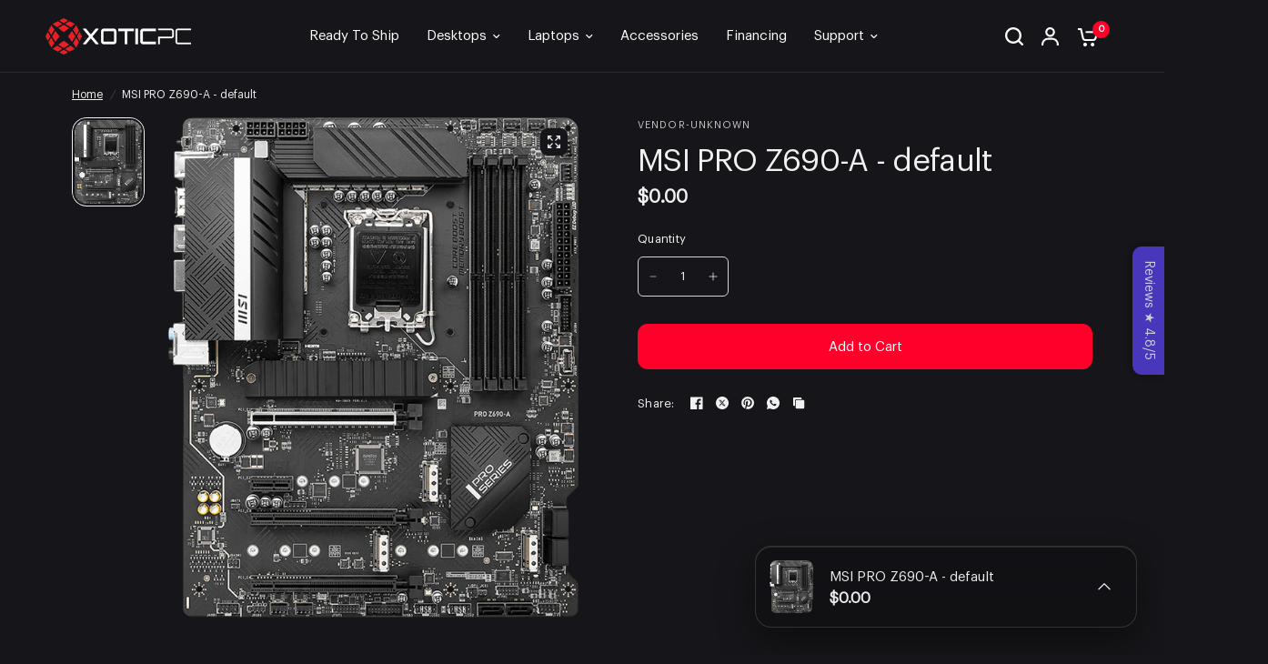

--- FILE ---
content_type: application/javascript
request_url: https://node1.itoris.com/dpo/storefront/include.js?shop=xoticpc.myshopify.com
body_size: 20232
content:
if (!window['dpoObserver']) window.dpoObserver = {    productConfig: [],    loadedResources: [],    jsLoadCounter: [],    availableVariants: [],    defaultMoneyFormat: '${{amount}}',    customerId: 0,    selectors: {        form: 'form[action*="cart/add"]',        submitBtnContainer: 'form[action*="cart/add"] div:has([type="submit"])',        submitBtn: 'form[action*="cart/add"] [type="submit"], form[action*="cart/add"] .ajax-submit, form[action*="cart/add"] .addtocart-js',        buyNowButtonContainer: '.shopify-payment-button',        swatchElement: 'variant-selects, variant-radios, .radio-wrapper, .variant-wrapper, .selector-wrapper, .swatches-container, .product-form__item:has(.single-option-selector), .swatch',        priceBox: '.product__price, .product-price, .product-single__prices, [data-price-container], .product-single__price-product-template',        regularPrice: '.product__info-wrapper .price__sale .price-item--regular:visible',        specialPrice: '.product-price-container .price ins .amount, .product__info-wrapper .price__regular .price-item--regular:visible, .product__info-wrapper .price__sale .price-item--sale:visible, #itoris_dynamicproductoptions_popup_price .product-price',        variantId: '[name="id"]',        qtyContainer: '.product-form__item--quantity, .product-single__quantity, .product-form__quantity-selector',        qty: 'input[name="quantity"]',        currencySwitcher: '[name="currencies"]',        cartTableRow: '#cart-form tr[id*="CartItem"], #main-cart-items .cart-item:visible',        cartMetaText: '.product-option dd, .product-cart-item-options',        cartRemoveBtn: 'a[href*="cart/change"]',        cartUpdateBtn: '[name="update"]',        cartCheckoutBtn: '[name="checkout"]'    },    globalJS: 'jQuery(\'[data-value*="(D#"], [for*="(D#"], .cart-item__media > .cart-item__link\').hide().removeClass(\'cart-item__link\').addClass(\'cart-item__link2\');jQuery(\'.product-details__item--variant-option:contains("Title:"), .product-option:contains("Title"), variant-radios > fieldset:contains("Default Title"), variant-selects:contains("Default Title")\').hide();if (window.Shopify && Shopify.theme.id == 137101705387) dpoObserver.checkoutMethod = 0;\n\njQuery(\'.cart-item__media > .cart-item__link\').remove();\njQuery(\'.product-cart-item-options:contains("Title"), .product-option:contains("Title"), variant-radios > fieldset:contains("Title"), variant-selects:contains("Title")\').hide();\ntry{\n   window.money_formats = {USD:{money_format:"${{amount}}",money_with_currency_format:"${{amount}} USD"},EUR:{money_format:"&euro;{{amount_with_comma_separator}}",money_with_currency_format:"&euro;{{amount_with_comma_separator}} EUR"},GBP:{money_format:"&pound;{{amount}}",money_with_currency_format:"&pound;{{amount}} GBP"},CAD:{money_format:"${{amount}}",money_with_currency_format:"${{amount}} CAD"},ALL:{money_format:"Lek {{amount}}",money_with_currency_format:"Lek {{amount}} ALL"},DZD:{money_format:"DA {{amount}}",money_with_currency_format:"DA {{amount}} DZD"},AOA:{money_format:"Kz{{amount}}",money_with_currency_format:"Kz{{amount}} AOA"},ARS:{money_format:"${{amount_with_comma_separator}}",money_with_currency_format:"${{amount_with_comma_separator}} ARS"},AMD:{money_format:"{{amount}} AMD",money_with_currency_format:"{{amount}} AMD"},AWG:{money_format:"Afl{{amount}}",money_with_currency_format:"Afl{{amount}} AWG"},AUD:{money_format:"${{amount}}",money_with_currency_format:"${{amount}} AUD"},BBD:{money_format:"${{amount}}",money_with_currency_format:"${{amount}} Bds"},AZN:{money_format:"m.{{amount}}",money_with_currency_format:"m.{{amount}} AZN"},BDT:{money_format:"Tk {{amount}}",money_with_currency_format:"Tk {{amount}} BDT"},BSD:{money_format:"BS${{amount}}",money_with_currency_format:"BS${{amount}} BSD"},BHD:{money_format:"{{amount}} BD",money_with_currency_format:"{{amount}} BHD"},BYR:{money_format:"Br {{amount}}",money_with_currency_format:"Br {{amount}} BYR"},BZD:{money_format:"BZ${{amount}}",money_with_currency_format:"BZ${{amount}} BZD"},BTN:{money_format:"Nu {{amount}}",money_with_currency_format:"Nu {{amount}} BTN"},BAM:{money_format:"KM {{amount_with_comma_separator}}",money_with_currency_format:"KM {{amount_with_comma_separator}} BAM"},BRL:{money_format:"R$ {{amount_with_comma_separator}}",money_with_currency_format:"R$ {{amount_with_comma_separator}} BRL"},BOB:{money_format:"Bs{{amount_with_comma_separator}}",money_with_currency_format:"Bs{{amount_with_comma_separator}} BOB"},BWP:{money_format:"P{{amount}}",money_with_currency_format:"P{{amount}} BWP"},BND:{money_format:"${{amount}}",money_with_currency_format:"${{amount}} BND"},BGN:{money_format:"{{amount}} ГђВ»ГђВІ",money_with_currency_format:"{{amount}} ГђВ»ГђВІ BGN"},MMK:{money_format:"K{{amount}}",money_with_currency_format:"K{{amount}} MMK"},KHR:{money_format:"KHR{{amount}}",money_with_currency_format:"KHR{{amount}}"},KYD:{money_format:"${{amount}}",money_with_currency_format:"${{amount}} KYD"},XAF:{money_format:"FCFA{{amount}}",money_with_currency_format:"FCFA{{amount}} XAF"},CLP:{money_format:"${{amount_no_decimals}}",money_with_currency_format:"${{amount_no_decimals}} CLP"},CNY:{money_format:"&#165;{{amount}}",money_with_currency_format:"&#165;{{amount}} CNY"},COP:{money_format:"${{amount_with_comma_separator}}",money_with_currency_format:"${{amount_with_comma_separator}} COP"},CRC:{money_format:"&#8353; {{amount_with_comma_separator}}",money_with_currency_format:"&#8353; {{amount_with_comma_separator}} CRC"},HRK:{money_format:"{{amount_with_comma_separator}} kn",money_with_currency_format:"{{amount_with_comma_separator}} kn HRK"},CZK:{money_format:"{{amount_with_comma_separator}} K&#269;",money_with_currency_format:"{{amount_with_comma_separator}} K&#269;"},DKK:{money_format:"{{amount_with_comma_separator}}",money_with_currency_format:"kr.{{amount_with_comma_separator}}"},DOP:{money_format:"RD$ {{amount}}",money_with_currency_format:"RD$ {{amount}}"},XCD:{money_format:"${{amount}}",money_with_currency_format:"EC${{amount}}"},EGP:{money_format:"LE {{amount}}",money_with_currency_format:"LE {{amount}} EGP"},ETB:{money_format:"Br{{amount}}",money_with_currency_format:"Br{{amount}} ETB"},XPF:{money_format:"{{amount_no_decimals_with_comma_separator}} XPF",money_with_currency_format:"{{amount_no_decimals_with_comma_separator}} XPF"},FJD:{money_format:"${{amount}}",money_with_currency_format:"FJ${{amount}}"},GMD:{money_format:"D {{amount}}",money_with_currency_format:"D {{amount}} GMD"},GHS:{money_format:"GH&#8373;{{amount}}",money_with_currency_format:"GH&#8373;{{amount}}"},GTQ:{money_format:"Q{{amount}}",money_with_currency_format:"{{amount}} GTQ"},GYD:{money_format:"G${{amount}}",money_with_currency_format:"${{amount}} GYD"},GEL:{money_format:"{{amount}} GEL",money_with_currency_format:"{{amount}} GEL"},HNL:{money_format:"L {{amount}}",money_with_currency_format:"L {{amount}} HNL"},HKD:{money_format:"${{amount}}",money_with_currency_format:"HK${{amount}}"},HUF:{money_format:"{{amount_no_decimals_with_comma_separator}}",money_with_currency_format:"{{amount_no_decimals_with_comma_separator}} Ft"},ISK:{money_format:"{{amount_no_decimals}} kr",money_with_currency_format:"{{amount_no_decimals}} kr ISK"},INR:{money_format:"Rs. {{amount}}",money_with_currency_format:"Rs. {{amount}}"},IDR:{money_format:"{{amount_with_comma_separator}}",money_with_currency_format:"Rp {{amount_with_comma_separator}}"},ILS:{money_format:"{{amount}} NIS",money_with_currency_format:"{{amount}} NIS"},JMD:{money_format:"${{amount}}",money_with_currency_format:"${{amount}} JMD"},JPY:{money_format:"&#165;{{amount_no_decimals}}",money_with_currency_format:"&#165;{{amount_no_decimals}} JPY"},JEP:{money_format:"&pound;{{amount}}",money_with_currency_format:"&pound;{{amount}} JEP"},JOD:{money_format:"{{amount}} JD",money_with_currency_format:"{{amount}} JOD"},KZT:{money_format:"{{amount}} KZT",money_with_currency_format:"{{amount}} KZT"},KES:{money_format:"KSh{{amount}}",money_with_currency_format:"KSh{{amount}}"},KWD:{money_format:"{{amount}} KD",money_with_currency_format:"{{amount}} KWD"},KGS:{money_format:"ГђВ»ГђВІ{{amount}}",money_with_currency_format:"ГђВ»ГђВІ{{amount}}"},LVL:{money_format:"Ls {{amount}}",money_with_currency_format:"Ls {{amount}} LVL"},LBP:{money_format:"L&pound;{{amount}}",money_with_currency_format:"L&pound;{{amount}} LBP"},LTL:{money_format:"{{amount}} Lt",money_with_currency_format:"{{amount}} Lt"},MGA:{money_format:"Ar {{amount}}",money_with_currency_format:"Ar {{amount}} MGA"},MKD:{money_format:"РґРµРЅ {{amount}}",money_with_currency_format:"РґРµРЅ {{amount}} MKD"},MOP:{money_format:"MOP${{amount}}",money_with_currency_format:"MOP${{amount}}"},MVR:{money_format:"Rf{{amount}}",money_with_currency_format:"Rf{{amount}} MRf"},MXN:{money_format:"$ {{amount}}",money_with_currency_format:"$ {{amount}} MXN"},MYR:{money_format:"RM{{amount}} MYR",money_with_currency_format:"RM{{amount}} MYR"},MUR:{money_format:"Rs {{amount}}",money_with_currency_format:"Rs {{amount}} MUR"},MDL:{money_format:"{{amount}} MDL",money_with_currency_format:"{{amount}} MDL"},MAD:{money_format:"{{amount}} dh",money_with_currency_format:"Dh {{amount}} MAD"},MNT:{money_format:"{{amount_no_decimals}} &#8366",money_with_currency_format:"{{amount_no_decimals}} MNT"},MZN:{money_format:"{{amount}} Mt",money_with_currency_format:"Mt {{amount}} MZN"},NAD:{money_format:"N${{amount}}",money_with_currency_format:"N${{amount}} NAD"},NPR:{money_format:"Rs{{amount}}",money_with_currency_format:"Rs{{amount}} NPR"},ANG:{money_format:"&fnof;{{amount}}",money_with_currency_format:"{{amount}} NA&fnof;"},NZD:{money_format:"${{amount}}",money_with_currency_format:"${{amount}} NZD"},NIO:{money_format:"C${{amount}}",money_with_currency_format:"C${{amount}} NIO"},NGN:{money_format:"&#8358;{{amount}}",money_with_currency_format:"&#8358;{{amount}} NGN"},NOK:{money_format:"kr {{amount_with_comma_separator}}",money_with_currency_format:"kr {{amount_with_comma_separator}} NOK"},OMR:{money_format:"{{amount_with_comma_separator}} OMR",money_with_currency_format:"{{amount_with_comma_separator}} OMR"},PKR:{money_format:"Rs.{{amount}}",money_with_currency_format:"Rs.{{amount}} PKR"},PGK:{money_format:"K {{amount}}",money_with_currency_format:"K {{amount}} PGK"},PYG:{money_format:"Gs. {{amount_no_decimals_with_comma_separator}}",money_with_currency_format:"Gs. {{amount_no_decimals_with_comma_separator}} PYG"},PEN:{money_format:"S/. {{amount}}",money_with_currency_format:"S/. {{amount}} PEN"},PHP:{money_format:"&#8369;{{amount}}",money_with_currency_format:"&#8369;{{amount}} PHP"},PLN:{money_format:"{{amount_with_comma_separator}} zl",money_with_currency_format:"{{amount_with_comma_separator}} zl PLN"},QAR:{money_format:"QAR {{amount_with_comma_separator}}",money_with_currency_format:"QAR {{amount_with_comma_separator}}"},RON:{money_format:"{{amount_with_comma_separator}} lei",money_with_currency_format:"{{amount_with_comma_separator}} lei RON"},RUB:{money_format:"&#1088;&#1091;&#1073;{{amount_with_comma_separator}}",money_with_currency_format:"&#1088;&#1091;&#1073;{{amount_with_comma_separator}} RUB"},RWF:{money_format:"{{amount_no_decimals}} RF",money_with_currency_format:"{{amount_no_decimals}} RWF"},WST:{money_format:"WS$ {{amount}}",money_with_currency_format:"WS$ {{amount}} WST"},SAR:{money_format:"{{amount}} SR",money_with_currency_format:"{{amount}} SAR"},STD:{money_format:"Db {{amount}}",money_with_currency_format:"Db {{amount}} STD"},RSD:{money_format:"{{amount}} RSD",money_with_currency_format:"{{amount}} RSD"},SCR:{money_format:"Rs {{amount}}",money_with_currency_format:"Rs {{amount}} SCR"},SGD:{money_format:"${{amount}}",money_with_currency_format:"${{amount}} SGD"},SYP:{money_format:"S&pound;{{amount}}",money_with_currency_format:"S&pound;{{amount}} SYP"},ZAR:{money_format:"R {{amount}}",money_with_currency_format:"R {{amount}} ZAR"},KRW:{money_format:"&#8361;{{amount_no_decimals}}",money_with_currency_format:"&#8361;{{amount_no_decimals}} KRW"},LKR:{money_format:"Rs {{amount}}",money_with_currency_format:"Rs {{amount}} LKR"},SEK:{money_format:"{{amount_no_decimals}} kr",money_with_currency_format:"{{amount_no_decimals}} kr SEK"},CHF:{money_format:"{{amount}} CHF",money_with_currency_format:"{{amount}} CHF"},TWD:{money_format:"${{amount}}",money_with_currency_format:"${{amount}} TWD"},THB:{money_format:"{{amount}} &#xe3f;",money_with_currency_format:"{{amount}} &#xe3f; THB"},TZS:{money_format:"{{amount}} TZS",money_with_currency_format:"{{amount}} TZS"},TTD:{money_format:"${{amount}}",money_with_currency_format:"${{amount}} TTD"},TND:{money_format:"{{amount}}",money_with_currency_format:"{{amount}} DT"},TRY:{money_format:"{{amount}}TL",money_with_currency_format:"{{amount}}TL"},UGX:{money_format:"Ush {{amount_no_decimals}}",money_with_currency_format:"Ush {{amount_no_decimals}} UGX"},UAH:{money_format:"в‚ґ{{amount}}",money_with_currency_format:"{{amount}} UAH"},AED:{money_format:"Dhs. {{amount}}",money_with_currency_format:"Dhs. {{amount}} AED"},UYU:{money_format:"${{amount_with_comma_separator}}",money_with_currency_format:"${{amount_with_comma_separator}} UYU"},VUV:{money_format:"{{amount}} VT",money_with_currency_format:"{{amount}} VT"},VEF:{money_format:"Bs. {{amount_with_comma_separator}}",money_with_currency_format:"Bs. {{amount_with_comma_separator}} VEF"},VND:{money_format:"{{amount_no_decimals_with_comma_separator}}&#8363;",money_with_currency_format:"{{amount_no_decimals_with_comma_separator}} VND"},XBT:{money_format:"{{amount_no_decimals}} BTC",money_with_currency_format:"{{amount_no_decimals}} BTC"},XOF:{money_format:"CFA{{amount}}",money_with_currency_format:"CFA{{amount}} XOF"},ZMW:{money_format:"K{{amount_no_decimals_with_comma_separator}}",money_with_currency_format:"ZMW{{amount_no_decimals_with_comma_separator}}"}};\n   window.money_format = window.money_formats[Shopify.currency.active].money_format;\n   window.money_with_currency_format = window.money_formats[Shopify.currency.active].money_with_currency_format;\n} catch(e){}\nwindow.dpo_before_initialize = function(){\n   //jQuery(\'.product-form__quantity, .product-form__buttons\').first().before(jQuery(\'.dpo-container\'));\n   jQuery(\'product-form form\').first().prepend(jQuery(\'.product-form__quantity, [id*="quantity-template"]\')).prepend(jQuery(\'.dpo-container\'));\n   jQuery(\'[name="add"]\').removeAttr(\'name\');\n   //for(var i=1; i<30; i++) setTimeout(function(){var b=jQuery(\'[dpo_add2cart]\')[0]; if (b){b.outerHTML+=\'\'; dpoOptions.addToCartButton=$$e(\'[dpo_add2cart]\')[0];}}, i*500);\n   /*dpoOptions.customValidation = function(){\n      if (!dpoOptions.validateForm()) {jQuery(\'.validation-advice\').remove(); return true;}\n      var p = dpoOptions.updatePrice();\n      dpoOptions.skipVariantCreation = p.current_prices.price == p.initial_prices.price && !jQuery(\'[product-sku]:selected\')[0] && !jQuery(\'[product-sku]:checked\')[0];\n      if (dpoOptions.skipVariantCreation) dpoObserver.extraATCDelay = 0.1; else dpoObserver.extraATCDelay = 5000;\n      return true;\n   }*/\n   //currency conversion\n    setTimeout(function(){\n       if (window.Currency) return;\n       window.Currency = {rates: {}, moneyFormats: {}, convert: function(val){return val*Shopify.currency.rate;}};\n       window.Currency.rates[Shopify.currency.active] = Shopify.currency.rate;\n       if (meta.product) jQuery.each(meta.product.variants, function(){this.price/=Shopify.currency.rate;});\n       window.Currency.moneyFormats[Shopify.currency.active] = {money_format: window.money_format};\n       dpoOptions.baseCurrency = dpoOptions.currentCurrency = \'USD\';\n       jQuery(\'#itoris_dynamicproductoptions\')[0].dpoProductInitialPrices = false;\n       dpoOptions.switchCurrency(Shopify.currency.active);\n       dpoOptions.updatePrice();\n    }, 200);\n    setTimeout(function(){\n      jQuery(\'.dpo_tooltip_icon\').trigger(\'mouseover\');\n      jQuery(\'.dpo_swatch .itoris-dynamicoptions-thumbnail-image\').each(function(){\n         jQuery(this).after(\'<div class="dpo_title">\'+jQuery(this).prev().html()+\'</div>\').prev().prepend(\'<img src="\'+this.src+\'" />\');\n      });\n    },50);\n    if (meta.product) jQuery(\'[name="id"]\').val(meta.product.variants[0].id);\n    setTimeout(function(){\n      jQuery(\'.dpo_tooltip_icon\').trigger(\'mouseover\');\n      jQuery(\'#itoris_dynamicproductoptions td:not(.nowrapper) > .field > label\').each(function(){this.innerHTML = \'<span class="ot">\'+this.innerHTML+\'</span>\';});\n      jQuery(\'#itoris_dynamicproductoptions input, #itoris_dynamicproductoptions select\').on(\'change init\', function(){\n         var c = this.options ? this.options[this.selectedIndex].config : this.config, l = jQuery(this).closest(\'.control\').prev(\'label\'), image_src = c ? (c.gallery_images && c.gallery_images[0] ? c.gallery_images[0] : c.image_src) : \'\';\n         var t = []; if (this.options) {if (c) t.push(c.title);} else jQuery(this).closest(\'.control\').find(\'input:checked\').each(function(){if (this.config) t.push(this.config.title);});\n         l.find(\'.ov, .oi\').remove(); if (c) {l.append(\'<span class="ov">\'+t.join(\', \')+\'</span>\'); if (image_src) l.prepend(\'<div class="oi"><img src="\'+image_src+\'" alt="preview" /></div>\');}\n      });\n      jQuery(\'#itoris_dynamicproductoptions td:not(.nowrapper) > .field > label\').prepend(\'<div class="ob"></div>\').click(function(){/*jQuery(\'label.open\').not(this).removeClass(\'open\');*/ jQuery(this).toggleClass(\'open\');});\n      jQuery(\'#itoris_dynamicproductoptions input:checked, #itoris_dynamicproductoptions option:selected\').trigger(\'init\');\n      jQuery(\'td.open > div > label\').addClass(\'open\');\n      \n    },10);\n    // +/- option price for radio buttons and dropdowns\n    setTimeout(function(){\n        jQuery(\'.choice:has([type="radio"]) .price-notice\').remove();\n        jQuery(\'#itoris_dynamicproductoptions .choice [type="radio"]\').each(function(){\n           var p = this.config && this.config.price ? this.config.price : 0;\n           jQuery(this).next(\'label\').append(\'<span class="price-notice" data-amount="\'+p+\'">\'+(p?\'+\'+dpoOptions.formatPrice(p):\'\')+\'</span>\');\n        }).on(\'click init\', function(){\n           var cp = this.config && this.config.price ? this.config.price : 0;\n           jQuery(this).closest(\'.control\').find(\'.price-notice\').each(function(){\n              var p = jQuery(this).attr(\'data-amount\')-0;\n              jQuery(this).html((p<cp?\'-\'+dpoOptions.formatPrice(cp-p):\'\')+(p>cp?\'+\'+dpoOptions.formatPrice(p-cp):\'\'));\n           });\n        });\n        jQuery(\'#itoris_dynamicproductoptions .choice [type="radio"]:checked\').trigger(\'init\');\n        jQuery(\'#itoris_dynamicproductoptions select option\').each(function(){\n           var p = this.config && this.config.price ? this.config.price : 0;\n           jQuery(this).attr(\'data-amount\', p);\n        }).parent().on(\'change init\', function(){\n           var o = this.options[this.selectedIndex], cp = o.config && o.config.price ? o.config.price : 0;\n           jQuery(this).find(\'option\').each(function(){\n              var p = jQuery(this).attr(\'data-amount\')-0;\n              jQuery(this).html((this.config?this.config.title+\' \':this.parentNode.config.default_select_title+\' \')+(p<cp?\'-\'+dpoOptions.formatPrice(cp-p):\'\')+(p>cp?\'+\'+dpoOptions.formatPrice(p-cp):\'\'));\n           });\n        });\n        jQuery(\'#itoris_dynamicproductoptions select\').trigger(\'init\');\n    },10);\n    jQuery(window).on(\'dpoPriceUpdate\', function(e, o){\n       jQuery(\'.sticky-product-price .main_price_normal:visible, product-add-to-cart-sticky ins .amount:visible\').html(dpoOptions.formatPrice(o.current_prices.price));\n    });\n    jQuery(\'body\').on(\'click\', \'#AddToCartSticky\', function(e){\n       e.stopPropagation(); e.preventDefault();\n       jQuery(this).addClass(\'submitting\');\n       jQuery(\'[dpo_add2cart]\').click();\n       if (!jQuery(\'.submitting[dpo_add2cart]\')[0]) jQuery(\'.submitting\').removeClass(\'submitting\');\n    });\n    setTimeout(function(){dpoOptions.canUseEffects = true;},0);\n}\n\n/*if (!jQuery(\'[name="update"]\')[0]) {\n   jQuery(\'form#cart, form#cart-form\').append(\'<input type="submit" name="update" style="display:none" />\');\n   jQuery(\'[name="updates[]"]\').on(\'input\', function(e){e.stopPropagation();}).change(function(e){e.stopPropagation(); jQuery(this).closest(\'[id*="CartItem"]\').find(\'[name="updates[]"]:not(:visible)\').remove(); jQuery(\'[name="checkout"]\').prop(\'disabled\', true); jQuery(\'[name="update"]\').click();});\n   jQuery(\'body\').on(\'click\', \'cart-remove-button\', function(){jQuery(\'quantity-input\').hide(); setTimeout(function(){document.location.reload();}, 700);});\n}*/\n\nwindow.fm = function(t,e){function n(t,e){return void 0===t?e:t}function o(t,e,o,i){if(e=n(e,2),o=n(o,","),i=n(i,"."),isNaN(t)||null==t)return 0;var r=(t=(t/100).toFixed(e)).split(".");return r[0].replace(/(\\d)(?=(\\d\\d\\d)+(?!\\d))/g,"$1"+o)+(r[1]?i+r[1]:"")}"string"==typeof t&&(t=t.replace(".",""));var i="",r=/\\{\\{\\s*(\\w+)\\s*\\}\\}/,a=e||this.money_format;switch(a.match(r)[1]){case"amount":i=o(t,2);break;case"amount_no_decimals":i=o(t,0);break;case"amount_with_comma_separator":i=o(t,2,".",",");break;case"amount_with_space_separator":i=o(t,2," ",",");break;case"amount_with_period_and_space_separator":i=o(t,2," ",".");break;case"amount_no_decimals_with_comma_separator":i=o(t,0,".",",");break;case"amount_no_decimals_with_space_separator":i=o(t,0," ");break;case"amount_with_apostrophe_separator":i=o(t,2,"\'",".")}return a.replace(r,i)}\nif (window.Shopify && Shopify.theme && Shopify.theme.id == 138786406571) {\n	//cart speed improvements\n	var rows = jQuery(window.dpoObserver.selectors.cartTableRow);\n	if (rows[0]) jQuery.ajax({url: (window.Shopify && Shopify.routes && Shopify.routes.root ? Shopify.routes.root : \'/\')+\'cart/update.json\', method: \'GET\', async: false, dataType: \'json\', success: function(cart) {\n	    var needs_update = false;\n	    jQuery.each(cart.items, function(i){\n	        if (this.title.indexOf(\'D#\') == -1 && this.title.indexOf(\'T#\') == -1 /*|| rows.eq(i).html().indexOf(\'href=""\') == -1*/) return; else needs_update = true;\n	        var p=this.title.indexOf(\'- (D#\'); if (p>-1) this.title = this.title.substr(0, p);\n	        var p=this.title.indexOf(\'(D#\'); if (p>-1) this.title = this.title.substr(0, p)+this.title.substr(p+11);\n	        var p=this.url.indexOf(\'?\'); if (p>-1) this.url = this.url.substr(0, p);\n	        rows.eq(i).find(\'.cart-product-link\').eq(0).attr(\'href\', this.url).text(this.title);\n	        //rows.eq(i).find(\'[data-product-sku]\').eq(0).text(this.sku);\n	        //if (!rows.eq(i).find(\'.cart-item__media img\')[0]) rows.eq(i).find(\'.cart-item__media\').html(\'<img class="cart__image" />\');\n	        if (this.image) rows.eq(i).find(\'.product-cart-item-image svg, .product-cart-item-image img, img[src*="no-image"]\').replaceWith(\'<img class="cart__image" />\');\n	        if (this.image) rows.eq(i).find(\'img.cart__image\').first().attr(\'src\', this.image).css({position:\'static\', opacity:1, \'max-width\':\'100%\'});//.parent().css({\'padding\':0}).parent().css({\'max-width\':\'100%\'});\n	        //rows.eq(i).find(\'.price, .cart-item__name+.product-option\').html(window.fm(this.final_price, window.money_format));\n	        rows.eq(i).find(\'.price .amount\').last().html(window.fm(this.final_price*this.quantity, window.money_format));\n	    });\n	   if (needs_update) jQuery(\'.cart-total .price .amount\').html(window.fm(cart.total_price, window.money_with_currency_format));\n	\n	}});\n	\n	if (dpoObserver.checkoutMethod==1) jQuery(\'#Cart .additional-checkout-buttons\').addClass(\'with_dpo\').click(function(){jQuery(\'[dpo_checkout_btn]\').first().click();});\n	if (dpoObserver.checkoutMethod==1) jQuery(\'[name="checkout"]\').attr(\'name\',\'dpo_checkout\').attr(\'dpo_checkout_btn\',1).attr(\'onclick\', \'dpoObserver.checkout(event, this);\');\n}\n\nif (window.Shopify && Shopify.theme && Shopify.theme.id == 132180345003) {\n	//cart speed improvements\n	var rows = jQuery(window.dpoObserver.selectors.cartTableRow);\n	if (rows[0]) jQuery.ajax({url: (window.Shopify && Shopify.routes && Shopify.routes.root ? Shopify.routes.root : \'/\')+\'cart/update.json\', method: \'GET\', async: false, dataType: \'json\', success: function(cart) {\n	    var needs_update = false;\n	    jQuery.each(cart.items, function(i){\n	        if (this.title.indexOf(\'D#\') == -1 && this.title.indexOf(\'T#\') == -1 /*|| rows.eq(i).html().indexOf(\'href=""\') == -1*/) return; else needs_update = true;\n	        var p=this.title.indexOf(\'- (D#\'); if (p>-1) this.title = this.title.substr(0, p);\n	        var p=this.title.indexOf(\'(D#\'); if (p>-1) this.title = this.title.substr(0, p)+this.title.substr(p+11);\n	        var p=this.url.indexOf(\'?\'); if (p>-1) this.url = this.url.substr(0, p);\n	        rows.eq(i).find(\'.cart-item__name\').eq(0).attr(\'href\', this.url).text(this.title);\n	        //rows.eq(i).find(\'[data-product-sku]\').eq(0).text(this.sku);\n	        if (!rows.eq(i).find(\'.cart-item__media img\')[0]) rows.eq(i).find(\'.cart-item__media\').html(\'<img class="cart__image" />\');\n	        if (this.image) rows.eq(i).find(\'.cart-item__media svg, .cart-item__media img, img[src*="no-image"]\').replaceWith(\'<img class="cart__image" />\');\n	        if (this.image) rows.eq(i).find(\'img.cart__image\').first().attr(\'src\', this.image).css({position:\'static\', opacity:1, \'max-width\':\'100%\'});//.parent().css({\'padding\':0}).parent().css({\'max-width\':\'100%\'});\n	        rows.eq(i).find(\'.price, .cart-item__name+.product-option\').html(window.fm(this.final_price, window.money_format));\n	        rows.eq(i).find(\'.price\').last().html(window.fm(this.final_price*this.quantity, window.money_format));\n	    });\n	   if (needs_update) jQuery(\'.totals__subtotal-value\').last().html(window.fm(cart.total_price, window.money_with_currency_format));\n	\n	}});\n	\n	if (dpoObserver.checkoutMethod==1) jQuery(\'.cart__footer .additional-checkout-buttons\').addClass(\'with_dpo\').click(function(){jQuery(\'[dpo_checkout_btn]\').first().click();});\n	if (dpoObserver.checkoutMethod==1) jQuery(\'[name="checkout"]\').attr(\'name\',\'dpo_checkout\').attr(\'dpo_checkout_btn\',1).attr(\'onclick\', \'dpoObserver.checkout(event, this);\');\n}\n\nif (window.Shopify && Shopify.theme && (Shopify.theme.id == 132238868651 || Shopify.theme.id == 133001085099)) {\n	//cart speed improvements\n	var rows = jQuery(window.dpoObserver.selectors.cartTableRow);\n	if (rows[0]) jQuery.ajax({url: (window.Shopify && Shopify.routes && Shopify.routes.root ? Shopify.routes.root : \'/\')+\'cart/update.json\', method: \'GET\', async: false, dataType: \'json\', success: function(cart) {\n	    var needs_update = false;\n	    jQuery.each(cart.items, function(i){\n	        if (this.title.indexOf(\'D#\') == -1 && this.title.indexOf(\'T#\') == -1 /*|| rows.eq(i).html().indexOf(\'href=""\') == -1*/) return; else needs_update = true;\n	        var p=this.title.indexOf(\'- (D#\'); if (p>-1) this.title = this.title.substr(0, p);\n	        var p=this.title.indexOf(\'(D#\'); if (p>-1) this.title = this.title.substr(0, p)+this.title.substr(p+11);\n	        var p=this.url.indexOf(\'?\'); if (p>-1) this.url = this.url.substr(0, p);\n	        rows.eq(i).find(\'.cart-item__name\').eq(0).attr(\'href\', this.url).text(this.title);\n	        //rows.eq(i).find(\'[data-product-sku]\').eq(0).text(this.sku);\n	        if (!rows.eq(i).find(\'.cart-item__media img\')[0]) rows.eq(i).find(\'.cart-item__media\').html(\'<img class="cart__image" />\');\n	        if (this.image) rows.eq(i).find(\'.cart-item__media svg, .cart-item__media img, img[src*="no-image"]\').replaceWith(\'<img class="cart__image" />\');\n	        if (this.image) rows.eq(i).find(\'img.cart__image\').first().attr(\'src\', this.image).css({position:\'static\', opacity:1, \'max-width\':\'100%\'});//.parent().css({\'padding\':0}).parent().css({\'max-width\':\'100%\'});\n	        rows.eq(i).find(\'.price, .cart-item__name+.product-option\').html(window.fm(this.final_price, window.money_format));\n        	rows.eq(i).find(\'.price\').last().html(window.fm(this.final_price*this.quantity, window.money_format));\n	    });\n	   if (needs_update) jQuery(\'.totals__subtotal-value\').last().html(window.fm(cart.total_price, window.money_with_currency_format));\n	}});\n	\n	setTimeout(function(){\n	   if (dpoObserver.checkoutMethod==1) jQuery(\'#main-cart-footer .additional-checkout-buttons\').addClass(\'with_dpo\').click(function(){jQuery(\'[dpo_checkout_btn]\').first().click();});\n	   if (dpoObserver.checkoutMethod==1) jQuery(\'[name="checkout"]\').attr(\'name\',\'dpo_checkout\').attr(\'dpo_checkout_btn\',1).attr(\'onclick\', \'dpoObserver.checkout(event, this);\');\n	},0);\n	\n	//cart drawer updates\n	var rows = jQuery(\'#CartDrawer .cart-item\');\n	if (rows[0]) jQuery.ajax({url: (window.Shopify && Shopify.routes && Shopify.routes.root ? Shopify.routes.root : \'/\')+\'cart/update.json\', method: \'GET\', async: false, dataType: \'json\', success: function(cart) {\n	    var needs_update = false;\n	    jQuery.each(cart.items, function(i){\n	        if (this.title.indexOf(\'D#\') == -1 && this.title.indexOf(\'T#\') == -1 /*|| rows.eq(i).html().indexOf(\'href=""\') == -1*/) return; else needs_update = true;\n	        var p=this.title.indexOf(\'- (D#\'); if (p>-1) this.title = this.title.substr(0, p);\n	        var p=this.title.indexOf(\'(D#\'); if (p>-1) this.title = this.title.substr(0, p)+this.title.substr(p+11);\n	        var p=this.url.indexOf(\'?\'); if (p>-1) this.url = this.url.substr(0, p);\n	        rows.eq(i).find(\'.cart-item__name\').eq(0).attr(\'href\', this.url).text(this.title);\n	        //rows.eq(i).find(\'[data-product-sku]\').eq(0).text(this.sku);\n	        if (!rows.eq(i).find(\'.cart-item__media img\')[0]) rows.eq(i).find(\'.cart-item__media\').html(\'<img class="cart__image" />\');\n	        if (this.image) rows.eq(i).find(\'.cart-item__media svg, .cart-item__media img, img[src*="no-image"]\').replaceWith(\'<img class="cart__image" />\');\n	        if (this.image) rows.eq(i).find(\'img.cart__image\').first().attr(\'src\', this.image).css({position:\'static\', opacity:1, \'max-width\':\'100%\'});//.parent().css({\'padding\':0}).parent().css({\'max-width\':\'100%\'});\n	        rows.eq(i).find(\'.price, .cart-item__name+.product-option\').html(window.fm(this.final_price, window.money_format));\n        	rows.eq(i).find(\'.price\').last().html(window.fm(this.final_price*this.quantity, window.money_format));\n	    });\n	   if (needs_update) jQuery(\'.totals__subtotal-value\').html(window.fm(cart.total_price, window.money_with_currency_format));\n	}});\n}\n\nif (window.kd_applyDiscountOnDraftOrder) eval(\'dpoObserver.checkout=\'+dpoObserver.checkout.toString().replace("document.location = data[\'invoice_url\']+(lang ? \'?locale=\'+lang : \'\');", "window.kd_applyDiscountOnDraftOrder(data[\'id\'], data[\'invoice_url\']);"));\n',    globalCSS: '.dpo-loader {display:block; width:100%; clear:both; height:40px; background:url(https://node1.itoris.com/dpo/storefront/assets/images/loading.gif) no-repeat left center transparent;}[data-value*="(D#"], [for*="(D#"], [data-value*="Default Title"], [for*="default-title"], input[type="radio"][value*="Default Title"] + label, input[type="radio"][value*="Default Title"] + span, [value*="(D#"] + label, [value*="D#"] + span {display:none !important;} {display:none !important} .dpo_remove_link {font-size:14px; margin-left:10px; text-decoration:underline;}button[onclick*="dpoObject"] {display:inline-block !important; opacity:1 !important;}button[onclick*="dpoObject"] + button, .dpo-container.dpo-cart {display:none !important;} .bold_hidden[dpo_add2cart] {display:block !important;} .bold_hidden[dpo_add2cart] ~ button {display:none !important;}#itoris_dynamicproductoptions [type="checkbox"], #itoris_dynamicproductoptions [type="radio"] {margin:7px 8px 0 0 !important;}\n.dpo_cart_edit {background:#d70707; color:#fff; border:none; padding:10px 25px; border-radius:17px;}\n#itoris_dynamicproductoptions_popup button {box-shadow: none; min-height:auto; min-width:auto}\n#itoris_dynamicproductoptions div:empty, #itoris_dynamicproductoptions span:empty, #itoris_dynamicproductoptions_popup div:empty {display:initial}\n.itoris-dynamicoptions-thumbnail-color {display:inline-block !important;}\n#itoris_dynamicproductoptions .field:before, #itoris_dynamicproductoptions .field:after {display:none}\n#itoris_dynamicproductoptions .field {display:block}\n.has_dpo_options #product-form-installment {display:none}\n.popup-title{font-size:22px;}\n.dpo_swatch:not(.ihidden) {display:inline-block !important; float:none !important; vertical-align:top; margin:5px 5px 0 0 !important; width:calc(33% - 5px) !important;}\nbody .dpo_swatch .itoris-dynamicoptions-thumbnail-image {height:auto; float:none !important; display:block; margin:0 auto 1px auto;width: 100%;}\n.dpo_title {font-size:13px; text-align:center; line-height:18px;}\n.dpo_title > * {display:block; margin:0 !important;}\n.dpo_swatch label img {max-width:350px !important; float:none !important; display:block; margin-bottom:5px;}\nbody1 .itoris-dynamicoptions-list-images > div.dpo_swatch > input:checked ~ img {border-color:#000}\n.additional-checkout-buttons.with_dpo {cursor:pointer}\n.additional-checkout-buttons.with_dpo * {pointer-events:none !important}\n#itoris_dynamicproductoptions input, #itoris_dynamicproductoptions select, #itoris_dynamicproductoptions textarea{background:#0e0e0e; color:#fff;}\n#itoris_dynamicproductoptions .choice:not(.dpo_swatch):not(.dpo_swatch_text) label{color:#ccc;}\ncart-remove-button svg{color:#fff;}\nbody #itoris_dynamicproductoptions_popup{background:#0e0e0e; border:1px solid #ccc; border-radius:23px;}\nbody #itoris_dynamicproductoptions_popup .product-options-bottom{background:none}\n.option-qty{background:#0e0e0e !important; border:1px solid #ccc; color:#eee !important}\nbody #itoris_dynamicproductoptions .options-list .dpo_swatch_text > label, body #itoris_dynamicproductoptions .options-list .dpo_swatch_text > label:hover{background:#000; color:#eee;}\n\n.dpo_swatch input:checked ~ div:last-child:after{content:\'✔\'; background:#FF002B; position:absolute; right:10px; top:10px; line-height:12px; width:12px; text-align:center; border-radius:21px; font-size:11px;}\n#itoris_dynamicproductoptions .control{position:relative; transition:all 0.2s; max-height:1500px; overflow:hidden; padding:0;}\n#itoris_dynamicproductoptions .control:hover{overflow:visible;}\n#itoris_dynamicproductoptions td:not(.nowrapper) > .field > label:not(.open) + .control{ max-height:0;}\n#itoris_dynamicproductoptions td:not(.nowrapper) > .field > label:after{content:\'+\'; position:absolute; right:10px; top:20px; font-size:30px; color:#aaa;}\n#itoris_dynamicproductoptions td:not(.nowrapper) > .field > label.open:after{content:\'-\';}\n#itoris_dynamicproductoptions td:not(.nowrapper) > .field > label.open + .control{padding:10px; overflow:visible;}\n#itoris_dynamicproductoptions td:not(.nowrapper) > .field > label {display:flex !important; position:relative; flex-direction:column; justify-content: center; font-size:18px; line-height:20px; cursor:pointer; border:0px solid #666; height:62px; padding:0 30px 0 70px; color:#fff;}\n\n\n/* ======================================================\n   Apple Glass – Itoris Dynamic Product Options (.ob)\n   FULL REPLACEMENT\n   ====================================================== */\n\n#itoris_dynamicproductoptions\ntd:not(.nowrapper) > .field > label .ob {\n  /* --- positioning (replaces original rules) --- */\n  position: absolute;\n  inset: 0;                 /* replaces right/top/bottom/left */\n  width: 100%;\n  z-index: -1;\n\n  /* --- glass base --- */\n  background: rgba(15, 15, 18, 0.55);\n  backdrop-filter: blur(16px) saturate(160%);\n  -webkit-backdrop-filter: blur(16px) saturate(160%);\n\n  /* --- shape --- */\n  border-radius: 17px;       /* matches your original radius */\n  border: 1px solid rgba(255,255,255,0.14);\n\n  /* --- depth --- */\n  box-shadow:\n    0 8px 22px rgba(0,0,0,0.35),\n    inset 0 1px 0 rgba(255,255,255,0.10);\n\n  /* --- motion --- */\n  transition:\n    background 0.25s ease,\n    box-shadow 0.25s ease,\n    border-color 0.25s ease,\n    transform 0.25s ease;\n}\n\n/* ======================================================\n   Hover / Focus State\n   ====================================================== */\n\n#itoris_dynamicproductoptions\ntd:not(.nowrapper) > .field > label:hover .ob,\n#itoris_dynamicproductoptions\ntd:not(.nowrapper) > .field > label:focus-within .ob {\n  background: rgba(20, 20, 26, 0.75);\n  border-color: rgba(255,255,255,0.25);\n\n  box-shadow:\n    0 14px 36px rgba(0,0,0,0.5),\n    inset 0 1px 0 rgba(255,255,255,0.14);\n\n  transform: translateY(-1px);\n}\n\n/* ======================================================\n   Apple "Light Catch" Effect (Glass Highlight)\n   ====================================================== */\n\n#itoris_dynamicproductoptions\ntd:not(.nowrapper) > .field > label .ob::after {\n  content: "";\n  position: absolute;\n  inset: 0;\n  border-radius: inherit;\n  pointer-events: none;\n\n  background: linear-gradient(\n    120deg,\n    rgba(255,255,255,0.12),\n    rgba(255,255,255,0.02) 40%,\n    rgba(255,255,255,0.0) 60%\n  );\n\n  opacity: 0;\n  transition: opacity 0.25s ease;\n}\n\n#itoris_dynamicproductoptions\ntd:not(.nowrapper) > .field > label:hover .ob::after,\n#itoris_dynamicproductoptions\ntd:not(.nowrapper) > .field > label:focus-within .ob::after {\n  opacity: 1;\n}\n\n/* ======================================================\n   Mobile Safety – No Hover Lift on Touch\n   ====================================================== */\n\n@media (hover: none) {\n  #itoris_dynamicproductoptions .ob {\n    transform: none !important;\n  }\n}\n\n\n\n\n\n#itoris_dynamicproductoptions td:not(.nowrapper) > .field > label .ov{font-size:14px; display:block; color:#ccc;}\n#itoris_dynamicproductoptions td:not(.nowrapper) > .field > label .oi {height:60px; width:60px !important; position:absolute; left:1px; top:1px; overflow:hidden;}\n#itoris_dynamicproductoptions td:not(.nowrapper) > .field > label img{height:100%; display:block; float:none !important; margin:auto; transition:all 0.5s; transform: scale(0.9)}\n#itoris_dynamicproductoptions td:not(.nowrapper) > .field > label:hover img{transform: scale(1.1)}\nbody .itoris-dynamicoptions-list-images > div.dpo_swatch > input:checked ~ img {border-color:#3c2e9a; -webkit-box-shadow: none; -moz-box-shadow: none; box-shadow: none;}\nbody #itoris_dynamicproductoptions .options-list .dpo_swatch_text > input:checked ~ label{border-color:#FF002B;}\nbody .dpo_dd_list_outer{background:#000; margin-left:10px;}\nbody .dpo_dd_list_value_selected, body .dpo_dd_list_value_selected:hover, body .dpo_dd_list_value:hover{background:#555 !important;}\n.dpo_tooltip_body{color:#000;}\n.legend .dpo_tooltip_body{font-size:12px; line-height:16px; width:300px; margin-left:-250px !important;}\n.legend .dpo_tooltip_body:before, .legend .dpo_tooltip_body:after{display:none}\n.no-title > div > label{display:none !important}\n.nowrapper .oi{display:none !important;}\n.nowrapper .ov:before{content:\' - \';}\nbody #itoris_dynamicoptions_add_to_cart span span{background:#cdfc52; color:#000; border:none;}\n#itoris_dynamicoptions_add_to_cart:before, #itoris_dynamicproductoptions_popup_button_cancel:before, #itoris_dynamicoptions_add_to_cart:after, #itoris_dynamicproductoptions_popup_button_cancel:after{display:none}\n\nbody.has_dpo_options1 #skicky-cart-product{display:none !important;}\n.cart-item__details > *{max-width:none !important;}\n.product-option dt{font-weight:bold; color:#5e626e;}\n.product-option dd{color:#ffffff;}\n@media only screen and (max-width: 800px) {\n  .product-option{font-size:12px !important;}\n  .cart-item__totals{display:none !important;}\n  .cart-item__media {grid-column: 2 / 4 !important;}\n  .cart-item__details{grid-column: 1 / 5 !important;}\n  #cart-form .product-name, #cart-form .product-subtotal, .product-cart-item { display:block !important; text-align: left}\n}\n\n#itoris_dynamicproductoptions tr.fields{display:table-row;}\ndiv.field label{align-items:normal; pointer-events: all; height:auto; position:static; font-size:16px; padding:0;top: auto; z-index: 0;}\n#itoris_dynamicproductoptions table{border:none;}\n#itoris_dynamicproductoptions select, #itoris_dynamicproductoptions [type="text"]{height:34px;appearance: auto;}\n#itoris_dynamicproductoptions .legend{font-size:24px; color:#fff; letter-spacing:0.6px; line-height:32px;}\n.option-qty{height:26px !important; width:80px !important; border-radius:0 !important; padding:0 3px !important;}\n\nbody .cart-items thead .product-name, body .cart-items tbody .product-name{width:auto}\nbody .product-cart-item{max-width:none;}\nbody .product-cart-item-options span{font-weight:bold; margin-right:5px;}\n@media only screen and (max-width: 800px) {\n  .dpo_swatch label{display:none !important;}  \n}\n\n\n\n\n/* ============================================================\n   XOTIC PC — Unified Glass Pill Option System\n   Emphasized Selected State (Apple-tier)\n   ============================================================ */\n\n/* ------------------------------------------------------------\n   Base Pill Style\n------------------------------------------------------------ */\nbody #itoris_dynamicproductoptions div.options-list\n.dpo_swatch_text > label {\n\n  display: inline-flex;\n  align-items: center;\n  justify-content: center;\n\n  cursor: pointer;\n  white-space: nowrap;\n\n  /* Glass pill */\n  background: rgba(255,255,255,0.03);\n  backdrop-filter: blur(12px);\n  -webkit-backdrop-filter: blur(12px);\n\n  /* Border */\n  border: 1px solid rgba(255,255,255,0.12) !important;\n  border-radius: 999px;\n\n  /* Spacing */\n  padding: 10px 18px;\n  margin: 6px 10px 6px 0;\n\n  /* Typography */\n  font-size: 14px;\n  font-weight: 500;\n  letter-spacing: 0.01em;\n  color: rgba(255,255,255,0.85);\n\n  /* Depth */\n  box-shadow:\n    inset 0 1px 0 rgba(255,255,255,0.04),\n    0 4px 10px rgba(0,0,0,0.25);\n\n  transition:\n    background 0.2s ease,\n    border-color 0.2s ease,\n    box-shadow 0.2s ease;\n}\n\n/* ------------------------------------------------------------\n   Hover (Soft glow, no lift)\n------------------------------------------------------------ */\nbody #itoris_dynamicproductoptions div.options-list\n.dpo_swatch_text > label:hover {\n\n  background: rgba(255,255,255,0.06);\n  border-color: rgba(255,255,255,0.22) !important;\n\n  box-shadow:\n    inset 0 1px 0 rgba(255,255,255,0.08),\n    0 6px 14px rgba(0,0,0,0.35);\n}\n\n/* ------------------------------------------------------------\n   SELECTED / ACTIVE — EMPHASIZED\n------------------------------------------------------------ */\nbody #itoris_dynamicproductoptions div.options-list\n.dpo_swatch_text.selected > label,\nbody #itoris_dynamicproductoptions div.options-list\ninput:checked + .dpo_swatch_text > label {\n\n  /* Stronger glass */\n  background: rgba(255,255,255,0.16);\n\n  /* Clear but refined border */\n  border-color: rgba(255,255,255,0.45) !important;\n\n  /* Emphasis stack */\n  box-shadow:\n    inset 0 0 0 1px rgba(255,255,255,0.28),   /* inner ring */\n    inset 0 1px 0 rgba(255,255,255,0.35),    /* top highlight */\n    0 10px 22px rgba(0,0,0,0.45),             /* depth */\n    0 0 0 1px rgba(255,255,255,0.12);         /* soft halo */\n}\n\n/* ------------------------------------------------------------\n   Kill Any Legacy Styling\n------------------------------------------------------------ */\nbody #itoris_dynamicproductoptions div.options-list\n.dpo_swatch_text > label::after {\n  display: none !important;\n}\n\n/* ------------------------------------------------------------\n   Mobile Density Match\n------------------------------------------------------------ */\n@media (max-width: 768px) {\n  body #itoris_dynamicproductoptions div.options-list\n  .dpo_swatch_text > label {\n\n    font-size: 13.5px;\n    padding: 10px 16px;\n    margin: 6px 8px 6px 0;\n  }\n}\n\n#itoris_dynamicproductoptions .dpo_swatch .itoris-dynamicoptions-thumbnail-image{border-radius:20px}',    directAddToCartSubmit: '3',    checkoutMethod: '0',    priceHandler: 1,    forceOptionsInCart: '0',    addOptionsToUrl: '1',    showOptionSKUsInCart: '0',    showOptionPricesInCart: '0',    skuSeparator: '|',    formValidateUrl: 'https://node1.itoris.com/dpo/storefront/include.js?controller=ValidateForm&shop=xoticpc.myshopify.com',    allowProductIds: ["7566472249515","7570180505771","7558716194987","7616908951723","7624786084011","7051337269419","7193548816555","7593489203371","7395102818475","7387819999403","7558656622763","7574191440043","7574191538347","7574191341739","7574191407275","7574191112363","7578873987243","7578873036971","7578872447147","7558717538475","7558716981419","7339161157803","7191043375275","7191043440811","7558656229547","7558656295083","7624776384683","7558656131243","7558655967403","7624772878507","7558656524459","7339736858795","7593488679083","7558656458923","7191043473579","7578871595179","7578871169195","7578870349995","7578868744363","7578870710443","7558655901867","7558655377579","7399852277931","7191043997867","7399852212395","6676495892651","7631147270315","7631151923371","7631145205931","7631155822763","7558663766187","7558663962795","7558657933483","7558658359467","7558664093867","7558664257707","7575277699243","7558665175211","7558716129451","7558656950443","7558657409195","7631154970795","7631154610347","7631153856683","7631151038635","7631152775339","7631153135787","7597469008043","7597468844203","7584661536939","7584661504171","7584661209259","7584660881579","7558719013035","7558717964459","7558718226603","7558718259371","7558718324907","7558718554283","7558718652587","7558718128299","7558718161067","7558718095531","7558718357675","7558718488747","7558718521515","7558718685355","7558718914731","7558719144107","7596162318507","7596162187435","7576471732395","7576471503019","7599406448811","7599406547115","7586025537707","7586025636011","7586025898155","7586025767083","7586025210027","7586025275563","7586025308331","7586025406635","7589636178091","7589633720491","7608303157419","7593544450219","7593544548523","7593553526955","7608357650603","7608358240427","7193550553259","7388186935467","7132388688043","7304491663531","7636367573163","7637167833259","7637168685227","7637168881835","7637169176747","7637169209515","7637169242283","7637169307819","7637169668267","7642715717803","7642716143787","7642721976491","7642722402475","7642722566315","7644831056043","7644831088811","3598817624128","3598949417024","3598972452928","7403156340907","7238448742571","6775504240811","7646038884523","7150840709291","3599006302272","3599006236736","3599006564416","6788393074859","7654751174827","7654799343787","7469752582315","7469752647851","7469752680619","7469752746155","7469752385707","7612857745579","7322155253931","7659789025451","7659790270635","7659790303403","7659790336171","7659790368939","7659790401707","7659790434475","7659790532779","7659790565547","7659790598315","7662995275947","7662995341483","7662995374251","7662995407019","7662995439787","7662995505323","7662995570859","7662995636395","7662995669163","7662995701931","7662995734699","7662995767467","7662995800235","7662995833003","7662995865771","7663650373803","7663650406571","7663650439339","7663650472107","7663650504875","7663650537643","7663650570411","7663650603179","7663650635947","7663650668715","7663650701483","7663650734251","7663650767019","7663650865323","7663650898091","7663650930859","7663650963627","7663650996395","7663651061931","7663650832555","7666347507883","7668442267819","7668450885803","7668451016875","7668450951339","7668451049643","7670694871211","7670695985323","7670696935595","7670697623723","7671455154347","7489784021163","7674757841067","7675158298795","7675158986923","7675159380139","7675159806123","7675159609515","7675726430379","7679929974955","7679931678891","7679933350059","7679937413291","7679938625707","7679939903659","7679940198571","7679941017771","7680074154155","7680074285227","7680075137195","7680075759787","7680075858091","7680075956395","7680076021931","7685719326891","7685719523499","7685719752875","7685719982251","7691989123243","7691989254315","7691989287083","7691989319851","7691989352619","7691989385387","7692830212267","7693969522859","7701229961387","7701279342763","7702133309611","7706715881643","7708444459179","7708444295339","7708444098731","7711023825067","7711635931307","7717491867819","7717494259883","7717494325419","7717494390955","7659790467243","7724855951531","7724854476971","7724868632747","7729012244651","7730117935275","7731339296939","7731345850539","7731346145451","6205379084459","7737431982251","7744972521643","7744972619947","7747829072043","7749457805483","7749653332139","7753097412779","7753101901995","7753103769771","7753107538091","7753974710443","7765214101675","7778702000299","7778702426283","7778910994603","7778911518891","7778912108715","7778912796843","7778912960683","7778913386667","7783251542187","7783483506859","7783549305003","7791469756587","7772611903659","7795065421995","7797460631723","7799813243051","7800271896747","7800304173227","7804207169707","7804274049195","7806125703339","7806159225003","7806921015467","7809007976619","7811960471723","7811960438955","7811684565163","7817661513899","7817661546667","7819858051243","7829397242027","7829423751339","7829481259179","7834577830059","7837054238891","7841502494891","7841502658731","7841502855339","7841503051947","7841503543467","7841503674539","7841503838379","7841504100523","7841504231595","7841481031851","7841481425067","7841481556139","7841481752747","7841481883819","7841482145963","7841482309803","7841489125547","7841489289387","7841489518763","7841490075819","7841490206891","7841490337963","7841490436267","7849727361195","7849755050155","7849755213995","7849755377835","7849755476139","7849755574443","7849755705515","7849755771051","7849755869355","7849756000427","7849756164267","7849756229803","7849756360875","7849756459179","7849756623019","7849756852395","7849756950699","7849780674731","7849946742955","7849946841259","7849946906795","7849946972331","7849947103403","7849947136171","7849947168939","7849947267243","7849947332779","7748762566827","3598948892736","6627526836395","3598823653440","6627588112555","7626407149739","6627627630763","7088556572843","7708321775787","7557660442795","3598886207552","7519302058155","7716902207659","7716902305963","7408345809067","7652194615467","7711766315179","7855702081707","7656854126763","7862246768811","7862246834347","7868956213419","7871872204971","7871908675755","7871911067819","7871911461035","7871911788715","7871911887019","7872956301483","7872995492011","7875614769323","7875614965931","7875615195307","7875615228075","7875615293611","7875705831595","7875725426859","7875727261867","7875886514347","7875979837611","7875979903147","7875980066987","7880141668523","7890492752043","7891219841195","7894563193003","7908698685611","7916232376491","7916233326763","7916244828331","7919949316267","7919947907243","7919948431531","7925382643883","7925422981291","7928843075755","7928905662635","7930409156779","7930410860715","7930413482155","7934119805099","7950054981803","7950070710443","7950694580395","7950814642347","7953836310699","7957095481515","7957104263339","7957104328875","7965522231467","7965524426923","7965524557995","7965526032555","7965526851755","7965527474347","7965527900331","7965528359083","7965528457387","7965528948907","7965529407659","7965531766955","7965532094635","7965532192939","7966947868843","7979125342379","7982775206059","7996078850219","7996102410411","7996305768619","7996306849963","7996308652203","7996303081643","7997303783595","7997586145451","8002338914475","8047927787691","8047936503979","8052088504491","8052198604971","8052840366251","8054845931691","8056495374507","8056495571115","8056495702187","8056495767723","8056495833259","8056495898795","8062681088171","8069547524267","8056494751915","8056495145131","8056495177899","8056495210667","8071528841387","8075268751531","8085841871019","8093095297195","8108293423275","8118992371883","8121956892843","8130042200235","8130050654379","8130054946987","8130061303979","8130093514923","8130096693419","8130105540779","8130110423211","8130120581291","8130146861227","8130151186603","8130166653099","8130169864363","8130173534379","8130180612267","8130184249515","8130193653931","8130215248043","8130221015211","8130257387691","8130260926635","8130272198827","8130291302571","8130294382763","8138931994795","8140174360747","8147158368427","8147343638699","8149923201195","8149927690411","8149928411307","8149928640683","8149928837291","8149929066667","8154411565227","8167590068395","8167590527147","8167590592683","8168169930923","8172767477931","8173614923947","8173635043499","8173657718955","8173659750571","8189830955179","8189831184555","8189831545003","8190018355371","8192625639595","8201567633579","8212280180907","8218742489259","8219834745003","8227377447083","8229615861931","8229616156843","8229687165099","8229748310187","8229751652523","8229758140587","8229766037675","8229781799083","8231078822059","8233228370091","8237086507179","8237915308203","8237998440619","8238015709355","8238023475371","8238068105387","7850369089707","8254624530603","8254624366763","8254623973547","8254623842475","8254623449259","8254622630059","8263104856235","8263123730603","8264089600171","8266253435051","8267299225771","8267308040363","8267367973035","8267396186283","8267741331627","8273385914539","8273407148203","8275669516459","8280334041259","8281409159339","8281420234923","8281426460843","8281435275435","8281438322859","8281440485547","8281444843691","8281448153259","8281451528363","8281457655979","8281465159851","8281469223083","8281473056939","8281477284011","8282244415659","8286050844843","8299345412267","8299338268843","8299322376363","8299331027115","8299325620395","8299321753771","8299408228523","8299319984299","8299402264747","8299401445547","8299399119019","8299410686123","8299397939371","8303575498923","8310647423147","8317434167467","8322962030763","8322967470251","8328331493547","8328396341419","8331408375979","8331415486635","8331432231083","8331463819435","8331483021483","8331562680491","8331601936555","8331611504811","8331627888811","8331647156395","8331574280363","8341840527531","6917151948971","8346022314155","8346045415595","8346057277611","8348827943083","8352961265835","8361996157099","8361999335595","8362011852971","8362028826795","8362033021099","8362452943019","8362453401771","8362453926059","8362454515883","8362454974635","8362455466155","8362455990443","8362457465003","8362457989291","8362459824299","8362460348587","8362460807339","8362461298859","8366697906347","8366699249835","8366699446443","8366699544747","8366699675819","8368152838315","8368204775595","8368204906667","8371951009963","8371951075499","8371951141035","8371951206571","8371951272107","8372476117163","8372478214315","8372480049323","8372482998443","8372485324971","8372487913643","8372489322667","8372492927147","8372494729387","8372499153067","8372505280683","8372511080619","8372517142699","8373011742891","8373342109867","8373361082539","8377340100779","8377340231851","8377340919979","8377341509803","8377458491563","8377459572907","8377460031659","8377460261035","8385384284331","8385400963243","8385406828715","8385418264747","8389237014699","8389455446187","8389542215851","8396825755819","8396825919659","8396826083499","8396840304811","8396840501419","8396866027691","8399298494635","8404987773099","8417215512747","8418682437803","8419744022699","8419744350379","8419744645291","8419745071275","8419745595563","8428551143595","8428560515243","8428580372651","8430084817067","8430175977643","8430203306155","8430202880171","8430203404459","8430203568299","8430203699371","8430965620907","8430965784747","8430965817515","8430965850283","8430965948587","8430966046891","8430966145195","8433028759723","8434327912619","8434337251499","8440104943787","8440568742059","8442453360811","8444242559147","8444242755755","8444700491947","8446661722283","8446667391147","8447890882731","8449238171819","8458005479595","8458006069419","8458009149611","8458009280683","8458009378987","8458009510059","8462844952747","8462990573739","8463752724651","8467707592875","8469928902827","8470105784491","8470124921003","8470984851627","8471054188715","8471075553451","8471095771307","8471113695403","8473600655531","8473648398507","8473668976811","8475659927723","8475690598571","8475713601707","8475730772139","8475755511979","8475769077931","8477978788011","8478778622123","8478789894315","8482977677483","8483706437803","8491181244587","8495217049771","8495942402219","8497147084971","8501988163755","8506564378795","8509824532651","8510814093483","8511349457067","8511845105835","8511868764331","8511894028459","8521975300267","8532121452715","8532181123243","8532874100907","8537760268459","8539543273643","8540565766315","8544636895403","8249970393259","8551786840235","8565807874219","8566807003307","8566831251627","8566867525803","8577165066411","8580420173995","8580480368811","8580984799403","8581036441771","8584399814827","8586883137707","8586992844971","8588377686187","8588373229739","8588224790699","8591977808043","8592010936491","8592042918059","8592047407275","8592049668267","8592052945067","8592061661355","8592065659051","8592067690667","8592068051115","8592068542635","8592072769707","8592075587755","8592077389995","8592081256619","8592082862251","8592083910827","8592084697259","8592084861099","8592564355243","8592572121259","8592590504107","8603388346539","8604029419691","8604029812907","8604029878443","8604041511083","8604042723499","8604042789035","8604043870379","8604044034219","8604044263595","8604046196907","8604046295211","8604046459051","8604050030763","8604051112107","8604051177643","8604053864619","8604053962923","8604053995691","8604055011499","8604054880427","8604054749355","8604058583211","8604058648747","8604058681515","8604059566251","8604059467947","8604059435179","8605398433963","8605398597803","8605398728875","8605406822571","8605406953643","8605407084715","8605416194219","8605417734315","8605419274411","8605501194411","8605503389867","8605503652011","8605698228395","8605698457771","8605698719915","8605717201067","8605717037227","8605716840619","8605726736555","8605727391915","8605726998699","8612923867307","8612929142955","8614720045227","8617301934251","8617310552235","8617314123947","8617314386091","8617314320555","8617314746539","8617326543019","8617330180267","8617330966699","8617339682987","8617348825259","8617348858027","8617373401259","8617614114987","8617662021803","8618473488555","8619151065259","8619227316395","8620000903339","8620000772267","8620000706731","8620000673963","8619999821995","8624972464299","8624973775019","8624976232619","8624977477803","8626373329067","8626373558443","8626373460139","8626373623979","8627411550379","8627411321003","8627407159467","8627419775147","8627419349163","8627412205739","8627422331051","8627420332203","8627420070059","8628736327851","8628753105067","8628772503723","8628776009899","8629351645355","8629347877035","8629350203563","8629352071339","8354518237355","8633561383083","8635400290475","8635466285227","8635438268587","8635449671851","8635529658539","8635568685227","8635547713707","8635560132779","8636096151723","8649514221739"],    forceLoadingTemplate: 0,    skipAssocDataCheck: false,    loadJS: function(urls, callback){        window.dpoObserver.jsLoadCounter[callback] = urls.length;        for(var i=0; i<urls.length; i++) {            if (window.dpoObserver.loadedResources[urls[i]]) {                if (--window.dpoObserver.jsLoadCounter[callback] < 1) callback();                continue;            }            var script = document.createElement('script');            script.src = urls[i]; //script.async = true;            script.onload = function(){if (--window.dpoObserver.jsLoadCounter[callback] < 1) callback();};            document.getElementsByTagName('head')[0].appendChild(script);            window.dpoObserver.loadedResources[urls[i]] = 1;        }    },    loadCSS: function(url){        if (window.dpoObserver.loadedResources[url]) return;        var link = document.createElement('link');        link.href = url; link.type = 'text/css'; link.rel = 'stylesheet'; link.media = 'all';        document.getElementsByTagName('head')[0].appendChild(link);        window.dpoObserver.loadedResources[url] = 1;    },    init: function(){        window.dpoObserver.initialUrl = document.location.href;        if (window.dpoObserver.globalCSS && !document.getElementById('dpo_global_css')) {            var style = document.createElement('style'); style.innerHTML = window.dpoObserver.globalCSS; style.id="dpo_global_css";            document.getElementsByTagName('head')[0].appendChild(style);            //jQuery('<style>').html(window.dpoObserver.globalCSS).appendTo('body');        }        /*var x = document.getElementsByTagName('script')[0].parentNode;        if (!x.dpoInsertBefore) {            x.dpoInsertBefore = x.insertBefore;            x.insertBefore = function(a, b) { if (a && a.getAttribute) { var s = a.getAttribute('src'); if (s && s.indexOf('/dpo/storefront/include.js') > -1) return; } this.dpoInsertBefore(a, b); }        }*/        if (!window['jQuery'] || !jQuery.ajax) return window.dpoObserver.loadJS(['https://ajax.googleapis.com/ajax/libs/jquery/3.3.1/jquery.min.js'], function(){ jQuery.noConflict(); window.dpoObserver.init(); });        window.dpoObserver.directAddToCartSubmit-=0; window.dpoObserver.checkoutMethod-=0; window.dpoObserver.addOptionsToUrl-=0;        window.dpoObserver.customerId = window['meta'] && window['meta']['page'] && window['meta']['page']['customerId'] ? window['meta']['page']['customerId'] : 0;        if (window.dpoObserver.globalJS) try {eval(window.dpoObserver.globalJS)} catch (e) {console.log(e)}        window.dpoObserver.hideSystemVariants();        jQuery(window).on('dpo_initialized', function(){            jQuery('#dpo_placeholder').first().after(jQuery('.dpo-container'));            jQuery('.dpo-container').css({display:'block'});            jQuery('.dpo-loader').remove();            if (!jQuery('.dpo-container').is(':visible')) {                var p = jQuery('.dpo-container').parent();                while (!p.is(':visible') && p.parent()[0]) p = p.parent();                if (p.is(':visible')) p.after(jQuery('.dpo-container'));            }        });        window.dpoObserver.loadOptions();        if (!window.dpoCartLoaded && jQuery(window.dpoObserver.selectors.cartTableRow)[0]) {            jQuery.ajax({url: '/cart/update.json', method: 'GET', async: false, dataType: 'json', success: function(cart) {                window.dpoObserver.cartItems = cart && cart.items ? cart.items : false;                window.dpoObserver.parseCartMetaText();                window.dpoObserver.cartObserver();                window.dpoCartLoaded = true;            }});        }        window.dpoObserver.variantOptionLoader();    },    loadOptions: function() {        window.dpoObserver.variantObj = jQuery(window.dpoObserver.selectors.variantId);        if (window.dpoObserver.variantObj[0] && (!window.dpoObserver.variantId || window.dpoObserver.variantId != window.dpoObserver.variantObj.val())) {            window.dpoLoaded = true;            window.dpoObserver.variantId = window.dpoObserver.variantObj.val();            var productId = window.meta && window.meta.product && window.meta.product.id ? window.meta.product.id : 0;            if (!window.dpoObserver.forceLoadingTemplate && (!productId || window.dpoObserver.allowProductIds.indexOf(''+productId) == -1)) return jQuery(window).trigger('dpo_no_options');            window.dpoObserver.productId = productId;            jQuery(window).trigger('dpo_loading_started');            jQuery(window.dpoObserver.selectors.submitBtn).prop('disabled', true);            var dpoPlaceholder = window.dpoObserver.getPlaceHolder();            dpoPlaceholder.after(jQuery('<div/>').addClass('dpo-loader'));            jQuery.ajax({                type: 'POST',                url: 'https://node1.itoris.com/dpo/storefront/include.js?controller=GetOptionConfig&shop=xoticpc.myshopify.com',                async: false,                data: {product_id: productId, variant_id: window.dpoObserver.variantId, customer_id: window.dpoObserver.customerId, template_id: window.dpoObserver.forceLoadingTemplate, skip_assoc_data_check: window.dpoObserver.skipAssocDataCheck ? 1 : 0},                success: function( data ) {                    jQuery('.dpo-container').remove();                    var dpoPlaceholder = window.dpoObserver.getPlaceHolder();                    dpoPlaceholder.after(jQuery('<div/>').css({display:'none'}).addClass('dpo-container').html(data));                    jQuery('.dpo-loader').remove();                    jQuery(window.dpoObserver.selectors.submitBtn).prop('disabled', false);                    if (!jQuery('#itoris_dynamicproductoptions')[0]) return;                    jQuery(window.dpoObserver.selectors.form).find('input[type="text"], input[type="number"]').on('keypress', function(ev){if (ev.keyCode == 13) ev.preventDefault();});                    var qtyContainer = jQuery(window.dpoObserver.selectors.qtyContainer);                    if (qtyContainer[0]) jQuery('.dpo-container').after(qtyContainer);                }            });        } else jQuery(window).trigger('dpo_no_options');    },    getPlaceHolder: function(){        var dpoPlaceholder = jQuery('#dpo_placeholder').first(); if (dpoPlaceholder[0]) return dpoPlaceholder;        var variantObj = window.dpoObserver.variantObj.first(), dpoPlaceholder = variantObj.closest('form').find(window.dpoObserver.selectors.swatchElement).last();        if (!dpoPlaceholder[0]) dpoPlaceholder = variantObj;        return dpoPlaceholder;    },    hideSystemVariants: function(){        try {            jQuery('select').each(function(){var needsUpdate=false; jQuery(this).find('option').each(function(){if (this.innerHTML.indexOf('(D#') > 0) {jQuery(this).remove(); needsUpdate=true;}}); if (needsUpdate) jQuery(this).trigger('change'); });            jQuery(window.dpoObserver.selectors.swatchElement).find('label').each(function(){if (this.innerHTML.indexOf('(D#') > 0) jQuery(this).hide()});            jQuery('body').on('click mousedown', 'select', function(){ jQuery(this).find('option').each(function(){if (this.innerHTML.indexOf('(D#') > 0) jQuery(this).remove();}); });            var variantSelect = jQuery(window.dpoObserver.selectors.variantId);            if (variantSelect[0] && variantSelect[0].options && variantSelect[0].options.length == 1 && jQuery.trim(variantSelect[0].options[0].innerText).indexOf('Default') > -1) jQuery(window.dpoObserver.selectors.swatchElement).addClass('dpo-hidden').css({display:'none'});            jQuery('select:has(option:contains("Default Title"))').hide();            jQuery('option:contains("D#")').remove();        } catch (e) {}    },    parseCartMetaText: function(){        jQuery(window.dpoObserver.selectors.cartTableRow).each(function(i, row){            jQuery(row).attr('vid', window.dpoObserver.cartItems[i].variant_id);            if (window.dpoObserver.cartItems && window.dpoObserver.cartItems[i] && window.dpoObserver.cartItems[i].properties && window.dpoObserver.cartItems[i].properties['_pvid']) jQuery(row).attr('pvid', window.dpoObserver.cartItems[i].properties['_pvid']).addClass('dpo_child_item');            var text = jQuery(row).html(), pos = text.indexOf('(D#'), dpo_hash = '';            if (pos > -1) {                var dpoCartId = text.substr(pos + 3), dpoCartId = dpoCartId.indexOf(')') ? dpoCartId.substr(0, dpoCartId.indexOf(')')) : dpoCartId;                jQuery(row).addClass('has_dpo').find(window.dpoObserver.selectors.cartMetaText).each(function(){                    var text = '';                    jQuery.each(jQuery(this).html().split("\n"), function(o, l){                        var line = jQuery.trim(l);                        if (!line) return;                        var isLabel = line.substr(-1) == ':', pos = line.indexOf('- (D#');                        if (pos > -1) line = line.substr(0, pos) + line.substr(pos + 13); else { pos = line.indexOf('(D#'); if (pos > -1) line = line.substr(0, pos) + line.substr(pos + 11);}                        if (isLabel) text += (text ? '<br />' : '')+line + ' '; else text += line + "\n";                    });                    jQuery(this).html(text.replace('- Default Title', '').replace('Default Title', ''));                });            } else {                if (window.dpoObserver.cartItems && window.dpoObserver.cartItems[i]) {                   if (window.dpoObserver.cartItems[i].properties && window.dpoObserver.cartItems[i].properties.__dpo_hash){                      dpo_hash = window.dpoObserver.cartItems[i].properties.__dpo_hash;                      dpoCartId = 'dpo_hash';                   } else {                       var text = window.dpoObserver.cartItems[i].title, pos = text !== null ? text.indexOf('(D#') : -1;                       if (pos > -1) {                           var dpoCartId = text.substr(pos + 3), dpoCartId = dpoCartId.indexOf(')') ? dpoCartId.substr(0, dpoCartId.indexOf(')')) : dpoCartId;                           jQuery(row).addClass('has_dpo');                       } else return;                   }                } else return;            }            window.dpoObserver.loadCSS('https://node1.itoris.com/dpo/storefront/assets/css/main.css');            //jQuery(row).find(':contains("Default Title")').last().hide();            var removeBtn = jQuery(row).find(window.dpoObserver.selectors.cartRemoveBtn), lineItemQtyField = jQuery(row).find('[name*="updates["]');            if (dpoCartId /*&& removeBtn[0]*/) {                jQuery(row).attr({dpo_cart_id: dpoCartId});                var editBtn = jQuery('<button class="btn btn--small dpo_cart_edit"><span>Configure</span></button>');//.attr({dpo_cart_id: dpoCartId});//.data({dpo_cart_id: dpoCartId, line_item_qty_field: lineItemQtyField});                var productLink = jQuery(row).find('a[href*="/products"]:not(:has(img)):visible').first();                if (productLink[0]) {                    productLink.after(jQuery('<div />').addClass('dpo_cart_edit_container').css({clear: 'both'}).append(editBtn));                } else {                    jQuery(removeBtn[0]).before(jQuery('<div />').addClass('dpo_cart_edit_container').css({clear: 'both'}).append(editBtn));                }                if (!removeBtn[0]) {removeBtn = jQuery('<a href="javascript://" class="dpo_remove_link">Remove</a>'); editBtn.after(removeBtn);}                editBtn.on('click', function(ev){                    ev.preventDefault();                    editBtn.addClass('dpo-loading');                    jQuery.post('https://node1.itoris.com/dpo/storefront/include.js?controller=GetOptionConfig&shop=xoticpc.myshopify.com', {dpo_cart_id: dpoCartId, customer_id: window.dpoObserver.customerId, skip_assoc_data_check: window.dpoObserver.skipAssocDataCheck ? 1 : 0, dpo_hash: dpo_hash}).done(function( data ) {                        editBtn.removeClass('dpo-loading');                        jQuery('.dpo-container').remove();                        editBtn.before(jQuery('<div/>').css({display:'none'}).addClass('dpo-container dpo-cart').data({dpo_cart_id: dpoCartId, line_item_index: i + 1, line_item_qty_field: lineItemQtyField, line_item: window.dpoObserver.cartItems[i]}).html(data));                    });                });                if (!dpo_hash) {                   removeBtn.attr({_href: removeBtn.attr('href'), href: "javascript://", vid: window.dpoObserver.cartItems && window.dpoObserver.cartItems[i] ? window.dpoObserver.cartItems[i].variant_id : ''});                   removeBtn.on('click', function(ev){                       ev.preventDefault();                       this.disabled = true;                       this.style.pointerEvents = 'none';                       var vid = jQuery(this).attr('vid'); if (vid) jQuery.each(window.dpoObserver.cartItems, function(){if (this.properties && this.properties['_pvid'] && this.properties['_pvid'] == vid) jQuery.ajax({url: '/cart/change.js', method: 'POST', async: false, dataType: 'json', data: { quantity: 0, id: this.key }}); });                       jQuery.post('https://node1.itoris.com/dpo/storefront/include.js?controller=RemoveCartItem&shop=xoticpc.myshopify.com', {dpo_cart_id: dpoCartId}).done(function( data ) {                           if (!data['notice']) jQuery('<form action="'+document.location.href+'" method="post">').appendTo(jQuery('body')).submit(); else document.location.href = jQuery(removeBtn).attr('_href');                       });                   });                }            }        });    },    variantOptionLoader: function(){        jQuery(window.dpoObserver.selectors.swatchElement).find('select, input[type="radio"]').on('change', function(){            setTimeout(function(){                if (window.dpoObserver.availableVariants.indexOf(window.dpoObserver.variantId) == -1 && window.dpoObserver.availableVariants.indexOf(window.dpoObserver.variantObj.val()) == -1) return;                window.dpoObserver.loadOptions();            }, 100);        });    },    cartQuantityChange: function(cart_item_key, qty, onSuccess, onError){       jQuery.ajax({url: '/cart.json', method: 'GET', async: false, dataType: 'json', success: function(cart) {          var itemFound = false;          jQuery.each(cart.items, function(i, cartItem){             if (this.key == cart_item_key && this.properties && this.properties.__dpo_hash){               itemFound = true;               var options = JSON.parse(this.properties.__dpo_hash);               jQuery.extend(options, {variant_id: this.variant_id, product_id: this.product_id, customer_id: window.dpoObserver.customerId, price_handler: 1, qty: qty});               jQuery.ajax({type: 'POST', url: dpoObserver.formValidateUrl, async: false, data: options, success: function(data) {                  var properties = cartItem.properties; properties._dpo_id = data._dpo_id;                  jQuery.ajax({url: '/cart/change.js', method: 'POST', dataType: 'json', async: false, data: {id: cartItem.key, quantity: qty, properties: properties}, success: function(data){                     if (onSuccess) onSuccess(data);                  }, error: function(){if (onError) onError();}});               }, error: function(){if (onError) onError();}});             }          });          if (!itemFound && onError) onError();       }, error: function(){if (onError) onError();}});    },    cartObserver: function(){        jQuery(window.dpoObserver.selectors.cartUpdateBtn).on('click', function(ev){            var dpoCartItems = jQuery('.has_dpo'), itemsToUpdate = [], btn = jQuery(this);            if (!dpoCartItems[0] || btn.hasClass('dpo-passed')) return; else ev.preventDefault();            btn.addClass('dpo-loading').attr({disabled: 'disabled'});            dpoCartItems.each(function(){                itemsToUpdate.push({dpo_cart_id: jQuery(this).attr('dpo_cart_id'), qty: jQuery(this).find('[name*="updates["]').first().val()});            });            jQuery.post('https://node1.itoris.com/dpo/storefront/include.js?controller=UpdateCartItems&shop=xoticpc.myshopify.com', {items: itemsToUpdate}).done(function( data ) {                setTimeout(function(){                    btn.removeClass('dpo-loading').addClass('dpo-passed').removeAttr('disabled');                    btn.click();                }, 1000);            });        });        var dpoCartItems = jQuery('.has_dpo'), itemsToUpdate = [];        if (window.dpoObserver.checkoutMethod && (JSON.stringify(window.dpoObserver.cartItems).indexOf("D#") > -1 || dpoCartItems[0])) {            jQuery(window.dpoObserver.selectors.cartCheckoutBtn).each(function(){                var dpoCheckoutBtn = jQuery(this).clone(false).addClass('dpo_clone').attr({dpo_checkout_btn: '1', onclick: 'window.dpoObserver.checkout(event, this)', name: 'checkout_dpo'});                jQuery(this).addClass('dpo_hidden').css({display:'none', visibility: 'hidden'}).after(dpoCheckoutBtn);                         });                    }        var variants = {}; jQuery.each(dpoObserver.cartItems, function(){variants[this.variant_id] = this.quantity});        if (!jQuery('.has_dpo')[0] && !variants) return;        dpoCartItems.each(function(){ itemsToUpdate.push({dpo_cart_id: jQuery(this).attr('dpo_cart_id'), qty: jQuery(this).find('[name*="updates["]').first().val()}); });        if (itemsToUpdate.length) {            jQuery(window.dpoObserver.selectors.cartUpdateBtn+', '+window.dpoObserver.selectors.cartCheckoutBtn).attr({disabled: 'disabled'});            jQuery.ajax({url: 'https://node1.itoris.com/dpo/storefront/include.js?controller=GetCartItemInfo&shop=xoticpc.myshopify.com', method:'POST', async:false, dataType:'json', data: {items: itemsToUpdate, variants: variants}, success: function(data){                if (data.refresh_needed) return document.location.reload();                 if (data.errors) {                    jQuery.each(data.errors, function(k, e){                        var placeholder = jQuery('[dpo_cart_id="'+k+'"] .dpo_cart_edit_container');                        jQuery.each(e, function(){                            placeholder.before(jQuery('<div/>').addClass('dpo-error').css({color: 'red'}).html(this)).closest('body').addClass('has_cart_errors');                        });                    });                } else {                    jQuery(window.dpoObserver.selectors.cartCheckoutBtn).removeAttr('disabled');                }                if (data.no_options) jQuery.each(data.no_options, function(){jQuery('[dpo_cart_id="'+this+'"] .dpo_cart_edit_container').hide();});                jQuery(window.dpoObserver.selectors.cartUpdateBtn).removeAttr('disabled');                dpoObserver.cartItemInfo = data;                jQuery(window).trigger('dpo_cart_info_loaded', data);            }});        }        var cartItems = jQuery(window.dpoObserver.selectors.cartTableRow);        if (window.dpoObserver.cartItems) {            if (window.dpoObserver.forceOptionsInCart-0) {                jQuery.each(window.dpoObserver.cartItems, function(i, item){                    if (item.properties && (item && item.title && item.title.indexOf('(D#') > -1 || cartItems.eq(i).hasClass('has_dpo'))) {                        var dpoOptions = jQuery('<div class="dpo_options"></div>');                        jQuery.each(item.properties, function(key, value){                            if (jQuery.trim(key+'').substr(0, 1) == '_') return;                            var dpoOption = jQuery('<div class="dpo_option"></div>').appendTo(dpoOptions);                            var _value = jQuery('<span class="dpo_option_value"></span>').text(value);                            if (value.indexOf(' x ') > -1 && value.indexOf(',') > -1) {                                _value = jQuery('<span class="dpo_option_value" style="display:table"></span>').html(value.replace(/\,/g, '<br />'));                            }                            if (value.indexOf('cdn.shopify.com') > -1) {                                var v = value.substr(value.lastIndexOf('/') + 1);                                _value = jQuery('<span class="dpo_option_value"><a href="'+value+'">'+v+'</a></span>');                            }                            dpoOption.append(jQuery('<b class="dpo_option_label"></b>').text(key+': ')).append(_value);                        });                        if (cartItems[i]) jQuery(cartItems[i]).find('a[href*="/products/"]:not(:has(img))').after(dpoOptions);                    }                });            }        }        jQuery('.has_dpo a[href*="?variant"]').each(function(){var h = jQuery(this).attr('href'), p=h.indexOf('?'); jQuery(this).attr('href', h.substr(0, p));});        if (!window.dpoCartLoaded) jQuery(window).trigger('dpo_cart_initialized');    },    checkout: function(ev, btn){        ev.stopPropagation(); ev.preventDefault();        jQuery(btn).prop('disabled', true).addClass('submitting');        jQuery.ajax({url: '/cart/update.json', method: 'GET', async: false, dataType: 'json', success: function(cart) {            if (cart.items && cart.items.length && dpoObserver.cartItemInfo) {                jQuery.each(cart.items, function(i, cartItem){                    if (cartItem.title === null) jQuery.each(dpoObserver.cartItemInfo.info, function(){                        if (this.variant_id-0 == cartItem.variant_id-0) {cartItem.title = '(D#'+this.dpo_id+')'; cartItem.product_id = this.product_id;}                    });                });            }            var note = jQuery('[name="note"]').val();            var attributes = {}, _a = jQuery('[name*="attributes["]').serializeArray();            jQuery.each(_a, function(){                if (!this.value) return;                var n = this.name.replace('attributes', '').replace(/\[/g, '').replace(/\]/g, '');                if (attributes[n]) attributes[n]+= ', '+this.value; else attributes[n]=this.value;            });            jQuery.ajax({url: 'https://node1.itoris.com/dpo/storefront/include.js?controller=GetDraftOrder&shop=xoticpc.myshopify.com', method:'POST', async:false, dataType:'json', data: {cart: cart, note: note, attributes: attributes, no_free_parent: dpoObserver.draftNoFreeParent ? 1 : 0, no_properties: dpoObserver.draftNoProperties ? 1 : 0}, success: function(data){                if (data && data['invoice_url']) {                    var lang = jQuery('html').attr('lang');                    setTimeout(function(){document.location = data['invoice_url']+(lang ? '?locale='+lang : '');},2500);                } else {                    jQuery(btn).prop('disabled', false).removeClass('submitting');                    jQuery(btn).removeAttr('onclick').click();                }            }});        }});    }}if (!window.dpoLoaded || window['jQuery'] && !jQuery('.dpo-container:visible')[0]) window.dpoObserver.init();

--- FILE ---
content_type: text/javascript
request_url: https://xoticpc.com/cdn/shop/t/199/assets/social-share.js?v=89338073072048548091726282072
body_size: -384
content:
if(!customElements.get("social-share")){class SocialShare extends HTMLElement{constructor(){super()}connectedCallback(){this.links=document.querySelectorAll(".social:not(.clipboard):not(.whatsapp)"),this.setupEventListeners()}setupEventListeners(){this.links.forEach(link=>{link.addEventListener("click",event=>{let left=screen.width/2-320,top=screen.height/2-440/2-100;window.open(link.getAttribute("href"),"mywin","left="+left+",top="+top+",width=640,height=440,toolbar=0"),event.preventDefault()})})}}customElements.define("social-share",SocialShare)}
//# sourceMappingURL=/cdn/shop/t/199/assets/social-share.js.map?v=89338073072048548091726282072


--- FILE ---
content_type: application/javascript
request_url: https://node1.itoris.com/dpo/storefront/include.js?shop=xoticpc.myshopify.com
body_size: 20233
content:
if (!window['dpoObserver']) window.dpoObserver = {    productConfig: [],    loadedResources: [],    jsLoadCounter: [],    availableVariants: [],    defaultMoneyFormat: '${{amount}}',    customerId: 0,    selectors: {        form: 'form[action*="cart/add"]',        submitBtnContainer: 'form[action*="cart/add"] div:has([type="submit"])',        submitBtn: 'form[action*="cart/add"] [type="submit"], form[action*="cart/add"] .ajax-submit, form[action*="cart/add"] .addtocart-js',        buyNowButtonContainer: '.shopify-payment-button',        swatchElement: 'variant-selects, variant-radios, .radio-wrapper, .variant-wrapper, .selector-wrapper, .swatches-container, .product-form__item:has(.single-option-selector), .swatch',        priceBox: '.product__price, .product-price, .product-single__prices, [data-price-container], .product-single__price-product-template',        regularPrice: '.product__info-wrapper .price__sale .price-item--regular:visible',        specialPrice: '.product-price-container .price ins .amount, .product__info-wrapper .price__regular .price-item--regular:visible, .product__info-wrapper .price__sale .price-item--sale:visible, #itoris_dynamicproductoptions_popup_price .product-price',        variantId: '[name="id"]',        qtyContainer: '.product-form__item--quantity, .product-single__quantity, .product-form__quantity-selector',        qty: 'input[name="quantity"]',        currencySwitcher: '[name="currencies"]',        cartTableRow: '#cart-form tr[id*="CartItem"], #main-cart-items .cart-item:visible',        cartMetaText: '.product-option dd, .product-cart-item-options',        cartRemoveBtn: 'a[href*="cart/change"]',        cartUpdateBtn: '[name="update"]',        cartCheckoutBtn: '[name="checkout"]'    },    globalJS: 'jQuery(\'[data-value*="(D#"], [for*="(D#"], .cart-item__media > .cart-item__link\').hide().removeClass(\'cart-item__link\').addClass(\'cart-item__link2\');jQuery(\'.product-details__item--variant-option:contains("Title:"), .product-option:contains("Title"), variant-radios > fieldset:contains("Default Title"), variant-selects:contains("Default Title")\').hide();if (window.Shopify && Shopify.theme.id == 137101705387) dpoObserver.checkoutMethod = 0;\n\njQuery(\'.cart-item__media > .cart-item__link\').remove();\njQuery(\'.product-cart-item-options:contains("Title"), .product-option:contains("Title"), variant-radios > fieldset:contains("Title"), variant-selects:contains("Title")\').hide();\ntry{\n   window.money_formats = {USD:{money_format:"${{amount}}",money_with_currency_format:"${{amount}} USD"},EUR:{money_format:"&euro;{{amount_with_comma_separator}}",money_with_currency_format:"&euro;{{amount_with_comma_separator}} EUR"},GBP:{money_format:"&pound;{{amount}}",money_with_currency_format:"&pound;{{amount}} GBP"},CAD:{money_format:"${{amount}}",money_with_currency_format:"${{amount}} CAD"},ALL:{money_format:"Lek {{amount}}",money_with_currency_format:"Lek {{amount}} ALL"},DZD:{money_format:"DA {{amount}}",money_with_currency_format:"DA {{amount}} DZD"},AOA:{money_format:"Kz{{amount}}",money_with_currency_format:"Kz{{amount}} AOA"},ARS:{money_format:"${{amount_with_comma_separator}}",money_with_currency_format:"${{amount_with_comma_separator}} ARS"},AMD:{money_format:"{{amount}} AMD",money_with_currency_format:"{{amount}} AMD"},AWG:{money_format:"Afl{{amount}}",money_with_currency_format:"Afl{{amount}} AWG"},AUD:{money_format:"${{amount}}",money_with_currency_format:"${{amount}} AUD"},BBD:{money_format:"${{amount}}",money_with_currency_format:"${{amount}} Bds"},AZN:{money_format:"m.{{amount}}",money_with_currency_format:"m.{{amount}} AZN"},BDT:{money_format:"Tk {{amount}}",money_with_currency_format:"Tk {{amount}} BDT"},BSD:{money_format:"BS${{amount}}",money_with_currency_format:"BS${{amount}} BSD"},BHD:{money_format:"{{amount}} BD",money_with_currency_format:"{{amount}} BHD"},BYR:{money_format:"Br {{amount}}",money_with_currency_format:"Br {{amount}} BYR"},BZD:{money_format:"BZ${{amount}}",money_with_currency_format:"BZ${{amount}} BZD"},BTN:{money_format:"Nu {{amount}}",money_with_currency_format:"Nu {{amount}} BTN"},BAM:{money_format:"KM {{amount_with_comma_separator}}",money_with_currency_format:"KM {{amount_with_comma_separator}} BAM"},BRL:{money_format:"R$ {{amount_with_comma_separator}}",money_with_currency_format:"R$ {{amount_with_comma_separator}} BRL"},BOB:{money_format:"Bs{{amount_with_comma_separator}}",money_with_currency_format:"Bs{{amount_with_comma_separator}} BOB"},BWP:{money_format:"P{{amount}}",money_with_currency_format:"P{{amount}} BWP"},BND:{money_format:"${{amount}}",money_with_currency_format:"${{amount}} BND"},BGN:{money_format:"{{amount}} ГђВ»ГђВІ",money_with_currency_format:"{{amount}} ГђВ»ГђВІ BGN"},MMK:{money_format:"K{{amount}}",money_with_currency_format:"K{{amount}} MMK"},KHR:{money_format:"KHR{{amount}}",money_with_currency_format:"KHR{{amount}}"},KYD:{money_format:"${{amount}}",money_with_currency_format:"${{amount}} KYD"},XAF:{money_format:"FCFA{{amount}}",money_with_currency_format:"FCFA{{amount}} XAF"},CLP:{money_format:"${{amount_no_decimals}}",money_with_currency_format:"${{amount_no_decimals}} CLP"},CNY:{money_format:"&#165;{{amount}}",money_with_currency_format:"&#165;{{amount}} CNY"},COP:{money_format:"${{amount_with_comma_separator}}",money_with_currency_format:"${{amount_with_comma_separator}} COP"},CRC:{money_format:"&#8353; {{amount_with_comma_separator}}",money_with_currency_format:"&#8353; {{amount_with_comma_separator}} CRC"},HRK:{money_format:"{{amount_with_comma_separator}} kn",money_with_currency_format:"{{amount_with_comma_separator}} kn HRK"},CZK:{money_format:"{{amount_with_comma_separator}} K&#269;",money_with_currency_format:"{{amount_with_comma_separator}} K&#269;"},DKK:{money_format:"{{amount_with_comma_separator}}",money_with_currency_format:"kr.{{amount_with_comma_separator}}"},DOP:{money_format:"RD$ {{amount}}",money_with_currency_format:"RD$ {{amount}}"},XCD:{money_format:"${{amount}}",money_with_currency_format:"EC${{amount}}"},EGP:{money_format:"LE {{amount}}",money_with_currency_format:"LE {{amount}} EGP"},ETB:{money_format:"Br{{amount}}",money_with_currency_format:"Br{{amount}} ETB"},XPF:{money_format:"{{amount_no_decimals_with_comma_separator}} XPF",money_with_currency_format:"{{amount_no_decimals_with_comma_separator}} XPF"},FJD:{money_format:"${{amount}}",money_with_currency_format:"FJ${{amount}}"},GMD:{money_format:"D {{amount}}",money_with_currency_format:"D {{amount}} GMD"},GHS:{money_format:"GH&#8373;{{amount}}",money_with_currency_format:"GH&#8373;{{amount}}"},GTQ:{money_format:"Q{{amount}}",money_with_currency_format:"{{amount}} GTQ"},GYD:{money_format:"G${{amount}}",money_with_currency_format:"${{amount}} GYD"},GEL:{money_format:"{{amount}} GEL",money_with_currency_format:"{{amount}} GEL"},HNL:{money_format:"L {{amount}}",money_with_currency_format:"L {{amount}} HNL"},HKD:{money_format:"${{amount}}",money_with_currency_format:"HK${{amount}}"},HUF:{money_format:"{{amount_no_decimals_with_comma_separator}}",money_with_currency_format:"{{amount_no_decimals_with_comma_separator}} Ft"},ISK:{money_format:"{{amount_no_decimals}} kr",money_with_currency_format:"{{amount_no_decimals}} kr ISK"},INR:{money_format:"Rs. {{amount}}",money_with_currency_format:"Rs. {{amount}}"},IDR:{money_format:"{{amount_with_comma_separator}}",money_with_currency_format:"Rp {{amount_with_comma_separator}}"},ILS:{money_format:"{{amount}} NIS",money_with_currency_format:"{{amount}} NIS"},JMD:{money_format:"${{amount}}",money_with_currency_format:"${{amount}} JMD"},JPY:{money_format:"&#165;{{amount_no_decimals}}",money_with_currency_format:"&#165;{{amount_no_decimals}} JPY"},JEP:{money_format:"&pound;{{amount}}",money_with_currency_format:"&pound;{{amount}} JEP"},JOD:{money_format:"{{amount}} JD",money_with_currency_format:"{{amount}} JOD"},KZT:{money_format:"{{amount}} KZT",money_with_currency_format:"{{amount}} KZT"},KES:{money_format:"KSh{{amount}}",money_with_currency_format:"KSh{{amount}}"},KWD:{money_format:"{{amount}} KD",money_with_currency_format:"{{amount}} KWD"},KGS:{money_format:"ГђВ»ГђВІ{{amount}}",money_with_currency_format:"ГђВ»ГђВІ{{amount}}"},LVL:{money_format:"Ls {{amount}}",money_with_currency_format:"Ls {{amount}} LVL"},LBP:{money_format:"L&pound;{{amount}}",money_with_currency_format:"L&pound;{{amount}} LBP"},LTL:{money_format:"{{amount}} Lt",money_with_currency_format:"{{amount}} Lt"},MGA:{money_format:"Ar {{amount}}",money_with_currency_format:"Ar {{amount}} MGA"},MKD:{money_format:"РґРµРЅ {{amount}}",money_with_currency_format:"РґРµРЅ {{amount}} MKD"},MOP:{money_format:"MOP${{amount}}",money_with_currency_format:"MOP${{amount}}"},MVR:{money_format:"Rf{{amount}}",money_with_currency_format:"Rf{{amount}} MRf"},MXN:{money_format:"$ {{amount}}",money_with_currency_format:"$ {{amount}} MXN"},MYR:{money_format:"RM{{amount}} MYR",money_with_currency_format:"RM{{amount}} MYR"},MUR:{money_format:"Rs {{amount}}",money_with_currency_format:"Rs {{amount}} MUR"},MDL:{money_format:"{{amount}} MDL",money_with_currency_format:"{{amount}} MDL"},MAD:{money_format:"{{amount}} dh",money_with_currency_format:"Dh {{amount}} MAD"},MNT:{money_format:"{{amount_no_decimals}} &#8366",money_with_currency_format:"{{amount_no_decimals}} MNT"},MZN:{money_format:"{{amount}} Mt",money_with_currency_format:"Mt {{amount}} MZN"},NAD:{money_format:"N${{amount}}",money_with_currency_format:"N${{amount}} NAD"},NPR:{money_format:"Rs{{amount}}",money_with_currency_format:"Rs{{amount}} NPR"},ANG:{money_format:"&fnof;{{amount}}",money_with_currency_format:"{{amount}} NA&fnof;"},NZD:{money_format:"${{amount}}",money_with_currency_format:"${{amount}} NZD"},NIO:{money_format:"C${{amount}}",money_with_currency_format:"C${{amount}} NIO"},NGN:{money_format:"&#8358;{{amount}}",money_with_currency_format:"&#8358;{{amount}} NGN"},NOK:{money_format:"kr {{amount_with_comma_separator}}",money_with_currency_format:"kr {{amount_with_comma_separator}} NOK"},OMR:{money_format:"{{amount_with_comma_separator}} OMR",money_with_currency_format:"{{amount_with_comma_separator}} OMR"},PKR:{money_format:"Rs.{{amount}}",money_with_currency_format:"Rs.{{amount}} PKR"},PGK:{money_format:"K {{amount}}",money_with_currency_format:"K {{amount}} PGK"},PYG:{money_format:"Gs. {{amount_no_decimals_with_comma_separator}}",money_with_currency_format:"Gs. {{amount_no_decimals_with_comma_separator}} PYG"},PEN:{money_format:"S/. {{amount}}",money_with_currency_format:"S/. {{amount}} PEN"},PHP:{money_format:"&#8369;{{amount}}",money_with_currency_format:"&#8369;{{amount}} PHP"},PLN:{money_format:"{{amount_with_comma_separator}} zl",money_with_currency_format:"{{amount_with_comma_separator}} zl PLN"},QAR:{money_format:"QAR {{amount_with_comma_separator}}",money_with_currency_format:"QAR {{amount_with_comma_separator}}"},RON:{money_format:"{{amount_with_comma_separator}} lei",money_with_currency_format:"{{amount_with_comma_separator}} lei RON"},RUB:{money_format:"&#1088;&#1091;&#1073;{{amount_with_comma_separator}}",money_with_currency_format:"&#1088;&#1091;&#1073;{{amount_with_comma_separator}} RUB"},RWF:{money_format:"{{amount_no_decimals}} RF",money_with_currency_format:"{{amount_no_decimals}} RWF"},WST:{money_format:"WS$ {{amount}}",money_with_currency_format:"WS$ {{amount}} WST"},SAR:{money_format:"{{amount}} SR",money_with_currency_format:"{{amount}} SAR"},STD:{money_format:"Db {{amount}}",money_with_currency_format:"Db {{amount}} STD"},RSD:{money_format:"{{amount}} RSD",money_with_currency_format:"{{amount}} RSD"},SCR:{money_format:"Rs {{amount}}",money_with_currency_format:"Rs {{amount}} SCR"},SGD:{money_format:"${{amount}}",money_with_currency_format:"${{amount}} SGD"},SYP:{money_format:"S&pound;{{amount}}",money_with_currency_format:"S&pound;{{amount}} SYP"},ZAR:{money_format:"R {{amount}}",money_with_currency_format:"R {{amount}} ZAR"},KRW:{money_format:"&#8361;{{amount_no_decimals}}",money_with_currency_format:"&#8361;{{amount_no_decimals}} KRW"},LKR:{money_format:"Rs {{amount}}",money_with_currency_format:"Rs {{amount}} LKR"},SEK:{money_format:"{{amount_no_decimals}} kr",money_with_currency_format:"{{amount_no_decimals}} kr SEK"},CHF:{money_format:"{{amount}} CHF",money_with_currency_format:"{{amount}} CHF"},TWD:{money_format:"${{amount}}",money_with_currency_format:"${{amount}} TWD"},THB:{money_format:"{{amount}} &#xe3f;",money_with_currency_format:"{{amount}} &#xe3f; THB"},TZS:{money_format:"{{amount}} TZS",money_with_currency_format:"{{amount}} TZS"},TTD:{money_format:"${{amount}}",money_with_currency_format:"${{amount}} TTD"},TND:{money_format:"{{amount}}",money_with_currency_format:"{{amount}} DT"},TRY:{money_format:"{{amount}}TL",money_with_currency_format:"{{amount}}TL"},UGX:{money_format:"Ush {{amount_no_decimals}}",money_with_currency_format:"Ush {{amount_no_decimals}} UGX"},UAH:{money_format:"в‚ґ{{amount}}",money_with_currency_format:"{{amount}} UAH"},AED:{money_format:"Dhs. {{amount}}",money_with_currency_format:"Dhs. {{amount}} AED"},UYU:{money_format:"${{amount_with_comma_separator}}",money_with_currency_format:"${{amount_with_comma_separator}} UYU"},VUV:{money_format:"{{amount}} VT",money_with_currency_format:"{{amount}} VT"},VEF:{money_format:"Bs. {{amount_with_comma_separator}}",money_with_currency_format:"Bs. {{amount_with_comma_separator}} VEF"},VND:{money_format:"{{amount_no_decimals_with_comma_separator}}&#8363;",money_with_currency_format:"{{amount_no_decimals_with_comma_separator}} VND"},XBT:{money_format:"{{amount_no_decimals}} BTC",money_with_currency_format:"{{amount_no_decimals}} BTC"},XOF:{money_format:"CFA{{amount}}",money_with_currency_format:"CFA{{amount}} XOF"},ZMW:{money_format:"K{{amount_no_decimals_with_comma_separator}}",money_with_currency_format:"ZMW{{amount_no_decimals_with_comma_separator}}"}};\n   window.money_format = window.money_formats[Shopify.currency.active].money_format;\n   window.money_with_currency_format = window.money_formats[Shopify.currency.active].money_with_currency_format;\n} catch(e){}\nwindow.dpo_before_initialize = function(){\n   //jQuery(\'.product-form__quantity, .product-form__buttons\').first().before(jQuery(\'.dpo-container\'));\n   jQuery(\'product-form form\').first().prepend(jQuery(\'.product-form__quantity, [id*="quantity-template"]\')).prepend(jQuery(\'.dpo-container\'));\n   jQuery(\'[name="add"]\').removeAttr(\'name\');\n   //for(var i=1; i<30; i++) setTimeout(function(){var b=jQuery(\'[dpo_add2cart]\')[0]; if (b){b.outerHTML+=\'\'; dpoOptions.addToCartButton=$$e(\'[dpo_add2cart]\')[0];}}, i*500);\n   /*dpoOptions.customValidation = function(){\n      if (!dpoOptions.validateForm()) {jQuery(\'.validation-advice\').remove(); return true;}\n      var p = dpoOptions.updatePrice();\n      dpoOptions.skipVariantCreation = p.current_prices.price == p.initial_prices.price && !jQuery(\'[product-sku]:selected\')[0] && !jQuery(\'[product-sku]:checked\')[0];\n      if (dpoOptions.skipVariantCreation) dpoObserver.extraATCDelay = 0.1; else dpoObserver.extraATCDelay = 5000;\n      return true;\n   }*/\n   //currency conversion\n    setTimeout(function(){\n       if (window.Currency) return;\n       window.Currency = {rates: {}, moneyFormats: {}, convert: function(val){return val*Shopify.currency.rate;}};\n       window.Currency.rates[Shopify.currency.active] = Shopify.currency.rate;\n       if (meta.product) jQuery.each(meta.product.variants, function(){this.price/=Shopify.currency.rate;});\n       window.Currency.moneyFormats[Shopify.currency.active] = {money_format: window.money_format};\n       dpoOptions.baseCurrency = dpoOptions.currentCurrency = \'USD\';\n       jQuery(\'#itoris_dynamicproductoptions\')[0].dpoProductInitialPrices = false;\n       dpoOptions.switchCurrency(Shopify.currency.active);\n       dpoOptions.updatePrice();\n    }, 200);\n    setTimeout(function(){\n      jQuery(\'.dpo_tooltip_icon\').trigger(\'mouseover\');\n      jQuery(\'.dpo_swatch .itoris-dynamicoptions-thumbnail-image\').each(function(){\n         jQuery(this).after(\'<div class="dpo_title">\'+jQuery(this).prev().html()+\'</div>\').prev().prepend(\'<img src="\'+this.src+\'" />\');\n      });\n    },50);\n    if (meta.product) jQuery(\'[name="id"]\').val(meta.product.variants[0].id);\n    setTimeout(function(){\n      jQuery(\'.dpo_tooltip_icon\').trigger(\'mouseover\');\n      jQuery(\'#itoris_dynamicproductoptions td:not(.nowrapper) > .field > label\').each(function(){this.innerHTML = \'<span class="ot">\'+this.innerHTML+\'</span>\';});\n      jQuery(\'#itoris_dynamicproductoptions input, #itoris_dynamicproductoptions select\').on(\'change init\', function(){\n         var c = this.options ? this.options[this.selectedIndex].config : this.config, l = jQuery(this).closest(\'.control\').prev(\'label\'), image_src = c ? (c.gallery_images && c.gallery_images[0] ? c.gallery_images[0] : c.image_src) : \'\';\n         var t = []; if (this.options) {if (c) t.push(c.title);} else jQuery(this).closest(\'.control\').find(\'input:checked\').each(function(){if (this.config) t.push(this.config.title);});\n         l.find(\'.ov, .oi\').remove(); if (c) {l.append(\'<span class="ov">\'+t.join(\', \')+\'</span>\'); if (image_src) l.prepend(\'<div class="oi"><img src="\'+image_src+\'" alt="preview" /></div>\');}\n      });\n      jQuery(\'#itoris_dynamicproductoptions td:not(.nowrapper) > .field > label\').prepend(\'<div class="ob"></div>\').click(function(){/*jQuery(\'label.open\').not(this).removeClass(\'open\');*/ jQuery(this).toggleClass(\'open\');});\n      jQuery(\'#itoris_dynamicproductoptions input:checked, #itoris_dynamicproductoptions option:selected\').trigger(\'init\');\n      jQuery(\'td.open > div > label\').addClass(\'open\');\n      \n    },10);\n    // +/- option price for radio buttons and dropdowns\n    setTimeout(function(){\n        jQuery(\'.choice:has([type="radio"]) .price-notice\').remove();\n        jQuery(\'#itoris_dynamicproductoptions .choice [type="radio"]\').each(function(){\n           var p = this.config && this.config.price ? this.config.price : 0;\n           jQuery(this).next(\'label\').append(\'<span class="price-notice" data-amount="\'+p+\'">\'+(p?\'+\'+dpoOptions.formatPrice(p):\'\')+\'</span>\');\n        }).on(\'click init\', function(){\n           var cp = this.config && this.config.price ? this.config.price : 0;\n           jQuery(this).closest(\'.control\').find(\'.price-notice\').each(function(){\n              var p = jQuery(this).attr(\'data-amount\')-0;\n              jQuery(this).html((p<cp?\'-\'+dpoOptions.formatPrice(cp-p):\'\')+(p>cp?\'+\'+dpoOptions.formatPrice(p-cp):\'\'));\n           });\n        });\n        jQuery(\'#itoris_dynamicproductoptions .choice [type="radio"]:checked\').trigger(\'init\');\n        jQuery(\'#itoris_dynamicproductoptions select option\').each(function(){\n           var p = this.config && this.config.price ? this.config.price : 0;\n           jQuery(this).attr(\'data-amount\', p);\n        }).parent().on(\'change init\', function(){\n           var o = this.options[this.selectedIndex], cp = o.config && o.config.price ? o.config.price : 0;\n           jQuery(this).find(\'option\').each(function(){\n              var p = jQuery(this).attr(\'data-amount\')-0;\n              jQuery(this).html((this.config?this.config.title+\' \':this.parentNode.config.default_select_title+\' \')+(p<cp?\'-\'+dpoOptions.formatPrice(cp-p):\'\')+(p>cp?\'+\'+dpoOptions.formatPrice(p-cp):\'\'));\n           });\n        });\n        jQuery(\'#itoris_dynamicproductoptions select\').trigger(\'init\');\n    },10);\n    jQuery(window).on(\'dpoPriceUpdate\', function(e, o){\n       jQuery(\'.sticky-product-price .main_price_normal:visible, product-add-to-cart-sticky ins .amount:visible\').html(dpoOptions.formatPrice(o.current_prices.price));\n    });\n    jQuery(\'body\').on(\'click\', \'#AddToCartSticky\', function(e){\n       e.stopPropagation(); e.preventDefault();\n       jQuery(this).addClass(\'submitting\');\n       jQuery(\'[dpo_add2cart]\').click();\n       if (!jQuery(\'.submitting[dpo_add2cart]\')[0]) jQuery(\'.submitting\').removeClass(\'submitting\');\n    });\n    setTimeout(function(){dpoOptions.canUseEffects = true;},0);\n}\n\n/*if (!jQuery(\'[name="update"]\')[0]) {\n   jQuery(\'form#cart, form#cart-form\').append(\'<input type="submit" name="update" style="display:none" />\');\n   jQuery(\'[name="updates[]"]\').on(\'input\', function(e){e.stopPropagation();}).change(function(e){e.stopPropagation(); jQuery(this).closest(\'[id*="CartItem"]\').find(\'[name="updates[]"]:not(:visible)\').remove(); jQuery(\'[name="checkout"]\').prop(\'disabled\', true); jQuery(\'[name="update"]\').click();});\n   jQuery(\'body\').on(\'click\', \'cart-remove-button\', function(){jQuery(\'quantity-input\').hide(); setTimeout(function(){document.location.reload();}, 700);});\n}*/\n\nwindow.fm = function(t,e){function n(t,e){return void 0===t?e:t}function o(t,e,o,i){if(e=n(e,2),o=n(o,","),i=n(i,"."),isNaN(t)||null==t)return 0;var r=(t=(t/100).toFixed(e)).split(".");return r[0].replace(/(\\d)(?=(\\d\\d\\d)+(?!\\d))/g,"$1"+o)+(r[1]?i+r[1]:"")}"string"==typeof t&&(t=t.replace(".",""));var i="",r=/\\{\\{\\s*(\\w+)\\s*\\}\\}/,a=e||this.money_format;switch(a.match(r)[1]){case"amount":i=o(t,2);break;case"amount_no_decimals":i=o(t,0);break;case"amount_with_comma_separator":i=o(t,2,".",",");break;case"amount_with_space_separator":i=o(t,2," ",",");break;case"amount_with_period_and_space_separator":i=o(t,2," ",".");break;case"amount_no_decimals_with_comma_separator":i=o(t,0,".",",");break;case"amount_no_decimals_with_space_separator":i=o(t,0," ");break;case"amount_with_apostrophe_separator":i=o(t,2,"\'",".")}return a.replace(r,i)}\nif (window.Shopify && Shopify.theme && Shopify.theme.id == 138786406571) {\n	//cart speed improvements\n	var rows = jQuery(window.dpoObserver.selectors.cartTableRow);\n	if (rows[0]) jQuery.ajax({url: (window.Shopify && Shopify.routes && Shopify.routes.root ? Shopify.routes.root : \'/\')+\'cart/update.json\', method: \'GET\', async: false, dataType: \'json\', success: function(cart) {\n	    var needs_update = false;\n	    jQuery.each(cart.items, function(i){\n	        if (this.title.indexOf(\'D#\') == -1 && this.title.indexOf(\'T#\') == -1 /*|| rows.eq(i).html().indexOf(\'href=""\') == -1*/) return; else needs_update = true;\n	        var p=this.title.indexOf(\'- (D#\'); if (p>-1) this.title = this.title.substr(0, p);\n	        var p=this.title.indexOf(\'(D#\'); if (p>-1) this.title = this.title.substr(0, p)+this.title.substr(p+11);\n	        var p=this.url.indexOf(\'?\'); if (p>-1) this.url = this.url.substr(0, p);\n	        rows.eq(i).find(\'.cart-product-link\').eq(0).attr(\'href\', this.url).text(this.title);\n	        //rows.eq(i).find(\'[data-product-sku]\').eq(0).text(this.sku);\n	        //if (!rows.eq(i).find(\'.cart-item__media img\')[0]) rows.eq(i).find(\'.cart-item__media\').html(\'<img class="cart__image" />\');\n	        if (this.image) rows.eq(i).find(\'.product-cart-item-image svg, .product-cart-item-image img, img[src*="no-image"]\').replaceWith(\'<img class="cart__image" />\');\n	        if (this.image) rows.eq(i).find(\'img.cart__image\').first().attr(\'src\', this.image).css({position:\'static\', opacity:1, \'max-width\':\'100%\'});//.parent().css({\'padding\':0}).parent().css({\'max-width\':\'100%\'});\n	        //rows.eq(i).find(\'.price, .cart-item__name+.product-option\').html(window.fm(this.final_price, window.money_format));\n	        rows.eq(i).find(\'.price .amount\').last().html(window.fm(this.final_price*this.quantity, window.money_format));\n	    });\n	   if (needs_update) jQuery(\'.cart-total .price .amount\').html(window.fm(cart.total_price, window.money_with_currency_format));\n	\n	}});\n	\n	if (dpoObserver.checkoutMethod==1) jQuery(\'#Cart .additional-checkout-buttons\').addClass(\'with_dpo\').click(function(){jQuery(\'[dpo_checkout_btn]\').first().click();});\n	if (dpoObserver.checkoutMethod==1) jQuery(\'[name="checkout"]\').attr(\'name\',\'dpo_checkout\').attr(\'dpo_checkout_btn\',1).attr(\'onclick\', \'dpoObserver.checkout(event, this);\');\n}\n\nif (window.Shopify && Shopify.theme && Shopify.theme.id == 132180345003) {\n	//cart speed improvements\n	var rows = jQuery(window.dpoObserver.selectors.cartTableRow);\n	if (rows[0]) jQuery.ajax({url: (window.Shopify && Shopify.routes && Shopify.routes.root ? Shopify.routes.root : \'/\')+\'cart/update.json\', method: \'GET\', async: false, dataType: \'json\', success: function(cart) {\n	    var needs_update = false;\n	    jQuery.each(cart.items, function(i){\n	        if (this.title.indexOf(\'D#\') == -1 && this.title.indexOf(\'T#\') == -1 /*|| rows.eq(i).html().indexOf(\'href=""\') == -1*/) return; else needs_update = true;\n	        var p=this.title.indexOf(\'- (D#\'); if (p>-1) this.title = this.title.substr(0, p);\n	        var p=this.title.indexOf(\'(D#\'); if (p>-1) this.title = this.title.substr(0, p)+this.title.substr(p+11);\n	        var p=this.url.indexOf(\'?\'); if (p>-1) this.url = this.url.substr(0, p);\n	        rows.eq(i).find(\'.cart-item__name\').eq(0).attr(\'href\', this.url).text(this.title);\n	        //rows.eq(i).find(\'[data-product-sku]\').eq(0).text(this.sku);\n	        if (!rows.eq(i).find(\'.cart-item__media img\')[0]) rows.eq(i).find(\'.cart-item__media\').html(\'<img class="cart__image" />\');\n	        if (this.image) rows.eq(i).find(\'.cart-item__media svg, .cart-item__media img, img[src*="no-image"]\').replaceWith(\'<img class="cart__image" />\');\n	        if (this.image) rows.eq(i).find(\'img.cart__image\').first().attr(\'src\', this.image).css({position:\'static\', opacity:1, \'max-width\':\'100%\'});//.parent().css({\'padding\':0}).parent().css({\'max-width\':\'100%\'});\n	        rows.eq(i).find(\'.price, .cart-item__name+.product-option\').html(window.fm(this.final_price, window.money_format));\n	        rows.eq(i).find(\'.price\').last().html(window.fm(this.final_price*this.quantity, window.money_format));\n	    });\n	   if (needs_update) jQuery(\'.totals__subtotal-value\').last().html(window.fm(cart.total_price, window.money_with_currency_format));\n	\n	}});\n	\n	if (dpoObserver.checkoutMethod==1) jQuery(\'.cart__footer .additional-checkout-buttons\').addClass(\'with_dpo\').click(function(){jQuery(\'[dpo_checkout_btn]\').first().click();});\n	if (dpoObserver.checkoutMethod==1) jQuery(\'[name="checkout"]\').attr(\'name\',\'dpo_checkout\').attr(\'dpo_checkout_btn\',1).attr(\'onclick\', \'dpoObserver.checkout(event, this);\');\n}\n\nif (window.Shopify && Shopify.theme && (Shopify.theme.id == 132238868651 || Shopify.theme.id == 133001085099)) {\n	//cart speed improvements\n	var rows = jQuery(window.dpoObserver.selectors.cartTableRow);\n	if (rows[0]) jQuery.ajax({url: (window.Shopify && Shopify.routes && Shopify.routes.root ? Shopify.routes.root : \'/\')+\'cart/update.json\', method: \'GET\', async: false, dataType: \'json\', success: function(cart) {\n	    var needs_update = false;\n	    jQuery.each(cart.items, function(i){\n	        if (this.title.indexOf(\'D#\') == -1 && this.title.indexOf(\'T#\') == -1 /*|| rows.eq(i).html().indexOf(\'href=""\') == -1*/) return; else needs_update = true;\n	        var p=this.title.indexOf(\'- (D#\'); if (p>-1) this.title = this.title.substr(0, p);\n	        var p=this.title.indexOf(\'(D#\'); if (p>-1) this.title = this.title.substr(0, p)+this.title.substr(p+11);\n	        var p=this.url.indexOf(\'?\'); if (p>-1) this.url = this.url.substr(0, p);\n	        rows.eq(i).find(\'.cart-item__name\').eq(0).attr(\'href\', this.url).text(this.title);\n	        //rows.eq(i).find(\'[data-product-sku]\').eq(0).text(this.sku);\n	        if (!rows.eq(i).find(\'.cart-item__media img\')[0]) rows.eq(i).find(\'.cart-item__media\').html(\'<img class="cart__image" />\');\n	        if (this.image) rows.eq(i).find(\'.cart-item__media svg, .cart-item__media img, img[src*="no-image"]\').replaceWith(\'<img class="cart__image" />\');\n	        if (this.image) rows.eq(i).find(\'img.cart__image\').first().attr(\'src\', this.image).css({position:\'static\', opacity:1, \'max-width\':\'100%\'});//.parent().css({\'padding\':0}).parent().css({\'max-width\':\'100%\'});\n	        rows.eq(i).find(\'.price, .cart-item__name+.product-option\').html(window.fm(this.final_price, window.money_format));\n        	rows.eq(i).find(\'.price\').last().html(window.fm(this.final_price*this.quantity, window.money_format));\n	    });\n	   if (needs_update) jQuery(\'.totals__subtotal-value\').last().html(window.fm(cart.total_price, window.money_with_currency_format));\n	}});\n	\n	setTimeout(function(){\n	   if (dpoObserver.checkoutMethod==1) jQuery(\'#main-cart-footer .additional-checkout-buttons\').addClass(\'with_dpo\').click(function(){jQuery(\'[dpo_checkout_btn]\').first().click();});\n	   if (dpoObserver.checkoutMethod==1) jQuery(\'[name="checkout"]\').attr(\'name\',\'dpo_checkout\').attr(\'dpo_checkout_btn\',1).attr(\'onclick\', \'dpoObserver.checkout(event, this);\');\n	},0);\n	\n	//cart drawer updates\n	var rows = jQuery(\'#CartDrawer .cart-item\');\n	if (rows[0]) jQuery.ajax({url: (window.Shopify && Shopify.routes && Shopify.routes.root ? Shopify.routes.root : \'/\')+\'cart/update.json\', method: \'GET\', async: false, dataType: \'json\', success: function(cart) {\n	    var needs_update = false;\n	    jQuery.each(cart.items, function(i){\n	        if (this.title.indexOf(\'D#\') == -1 && this.title.indexOf(\'T#\') == -1 /*|| rows.eq(i).html().indexOf(\'href=""\') == -1*/) return; else needs_update = true;\n	        var p=this.title.indexOf(\'- (D#\'); if (p>-1) this.title = this.title.substr(0, p);\n	        var p=this.title.indexOf(\'(D#\'); if (p>-1) this.title = this.title.substr(0, p)+this.title.substr(p+11);\n	        var p=this.url.indexOf(\'?\'); if (p>-1) this.url = this.url.substr(0, p);\n	        rows.eq(i).find(\'.cart-item__name\').eq(0).attr(\'href\', this.url).text(this.title);\n	        //rows.eq(i).find(\'[data-product-sku]\').eq(0).text(this.sku);\n	        if (!rows.eq(i).find(\'.cart-item__media img\')[0]) rows.eq(i).find(\'.cart-item__media\').html(\'<img class="cart__image" />\');\n	        if (this.image) rows.eq(i).find(\'.cart-item__media svg, .cart-item__media img, img[src*="no-image"]\').replaceWith(\'<img class="cart__image" />\');\n	        if (this.image) rows.eq(i).find(\'img.cart__image\').first().attr(\'src\', this.image).css({position:\'static\', opacity:1, \'max-width\':\'100%\'});//.parent().css({\'padding\':0}).parent().css({\'max-width\':\'100%\'});\n	        rows.eq(i).find(\'.price, .cart-item__name+.product-option\').html(window.fm(this.final_price, window.money_format));\n        	rows.eq(i).find(\'.price\').last().html(window.fm(this.final_price*this.quantity, window.money_format));\n	    });\n	   if (needs_update) jQuery(\'.totals__subtotal-value\').html(window.fm(cart.total_price, window.money_with_currency_format));\n	}});\n}\n\nif (window.kd_applyDiscountOnDraftOrder) eval(\'dpoObserver.checkout=\'+dpoObserver.checkout.toString().replace("document.location = data[\'invoice_url\']+(lang ? \'?locale=\'+lang : \'\');", "window.kd_applyDiscountOnDraftOrder(data[\'id\'], data[\'invoice_url\']);"));\n',    globalCSS: '.dpo-loader {display:block; width:100%; clear:both; height:40px; background:url(https://node1.itoris.com/dpo/storefront/assets/images/loading.gif) no-repeat left center transparent;}[data-value*="(D#"], [for*="(D#"], [data-value*="Default Title"], [for*="default-title"], input[type="radio"][value*="Default Title"] + label, input[type="radio"][value*="Default Title"] + span, [value*="(D#"] + label, [value*="D#"] + span {display:none !important;} {display:none !important} .dpo_remove_link {font-size:14px; margin-left:10px; text-decoration:underline;}button[onclick*="dpoObject"] {display:inline-block !important; opacity:1 !important;}button[onclick*="dpoObject"] + button, .dpo-container.dpo-cart {display:none !important;} .bold_hidden[dpo_add2cart] {display:block !important;} .bold_hidden[dpo_add2cart] ~ button {display:none !important;}#itoris_dynamicproductoptions [type="checkbox"], #itoris_dynamicproductoptions [type="radio"] {margin:7px 8px 0 0 !important;}\n.dpo_cart_edit {background:#d70707; color:#fff; border:none; padding:10px 25px; border-radius:17px;}\n#itoris_dynamicproductoptions_popup button {box-shadow: none; min-height:auto; min-width:auto}\n#itoris_dynamicproductoptions div:empty, #itoris_dynamicproductoptions span:empty, #itoris_dynamicproductoptions_popup div:empty {display:initial}\n.itoris-dynamicoptions-thumbnail-color {display:inline-block !important;}\n#itoris_dynamicproductoptions .field:before, #itoris_dynamicproductoptions .field:after {display:none}\n#itoris_dynamicproductoptions .field {display:block}\n.has_dpo_options #product-form-installment {display:none}\n.popup-title{font-size:22px;}\n.dpo_swatch:not(.ihidden) {display:inline-block !important; float:none !important; vertical-align:top; margin:5px 5px 0 0 !important; width:calc(33% - 5px) !important;}\nbody .dpo_swatch .itoris-dynamicoptions-thumbnail-image {height:auto; float:none !important; display:block; margin:0 auto 1px auto;width: 100%;}\n.dpo_title {font-size:13px; text-align:center; line-height:18px;}\n.dpo_title > * {display:block; margin:0 !important;}\n.dpo_swatch label img {max-width:350px !important; float:none !important; display:block; margin-bottom:5px;}\nbody1 .itoris-dynamicoptions-list-images > div.dpo_swatch > input:checked ~ img {border-color:#000}\n.additional-checkout-buttons.with_dpo {cursor:pointer}\n.additional-checkout-buttons.with_dpo * {pointer-events:none !important}\n#itoris_dynamicproductoptions input, #itoris_dynamicproductoptions select, #itoris_dynamicproductoptions textarea{background:#0e0e0e; color:#fff;}\n#itoris_dynamicproductoptions .choice:not(.dpo_swatch):not(.dpo_swatch_text) label{color:#ccc;}\ncart-remove-button svg{color:#fff;}\nbody #itoris_dynamicproductoptions_popup{background:#0e0e0e; border:1px solid #ccc; border-radius:23px;}\nbody #itoris_dynamicproductoptions_popup .product-options-bottom{background:none}\n.option-qty{background:#0e0e0e !important; border:1px solid #ccc; color:#eee !important}\nbody #itoris_dynamicproductoptions .options-list .dpo_swatch_text > label, body #itoris_dynamicproductoptions .options-list .dpo_swatch_text > label:hover{background:#000; color:#eee;}\n\n.dpo_swatch input:checked ~ div:last-child:after{content:\'✔\'; background:#FF002B; position:absolute; right:10px; top:10px; line-height:12px; width:12px; text-align:center; border-radius:21px; font-size:11px;}\n#itoris_dynamicproductoptions .control{position:relative; transition:all 0.2s; max-height:1500px; overflow:hidden; padding:0;}\n#itoris_dynamicproductoptions .control:hover{overflow:visible;}\n#itoris_dynamicproductoptions td:not(.nowrapper) > .field > label:not(.open) + .control{ max-height:0;}\n#itoris_dynamicproductoptions td:not(.nowrapper) > .field > label:after{content:\'+\'; position:absolute; right:10px; top:20px; font-size:30px; color:#aaa;}\n#itoris_dynamicproductoptions td:not(.nowrapper) > .field > label.open:after{content:\'-\';}\n#itoris_dynamicproductoptions td:not(.nowrapper) > .field > label.open + .control{padding:10px; overflow:visible;}\n#itoris_dynamicproductoptions td:not(.nowrapper) > .field > label {display:flex !important; position:relative; flex-direction:column; justify-content: center; font-size:18px; line-height:20px; cursor:pointer; border:0px solid #666; height:62px; padding:0 30px 0 70px; color:#fff;}\n\n\n/* ======================================================\n   Apple Glass – Itoris Dynamic Product Options (.ob)\n   FULL REPLACEMENT\n   ====================================================== */\n\n#itoris_dynamicproductoptions\ntd:not(.nowrapper) > .field > label .ob {\n  /* --- positioning (replaces original rules) --- */\n  position: absolute;\n  inset: 0;                 /* replaces right/top/bottom/left */\n  width: 100%;\n  z-index: -1;\n\n  /* --- glass base --- */\n  background: rgba(15, 15, 18, 0.55);\n  backdrop-filter: blur(16px) saturate(160%);\n  -webkit-backdrop-filter: blur(16px) saturate(160%);\n\n  /* --- shape --- */\n  border-radius: 17px;       /* matches your original radius */\n  border: 1px solid rgba(255,255,255,0.14);\n\n  /* --- depth --- */\n  box-shadow:\n    0 8px 22px rgba(0,0,0,0.35),\n    inset 0 1px 0 rgba(255,255,255,0.10);\n\n  /* --- motion --- */\n  transition:\n    background 0.25s ease,\n    box-shadow 0.25s ease,\n    border-color 0.25s ease,\n    transform 0.25s ease;\n}\n\n/* ======================================================\n   Hover / Focus State\n   ====================================================== */\n\n#itoris_dynamicproductoptions\ntd:not(.nowrapper) > .field > label:hover .ob,\n#itoris_dynamicproductoptions\ntd:not(.nowrapper) > .field > label:focus-within .ob {\n  background: rgba(20, 20, 26, 0.75);\n  border-color: rgba(255,255,255,0.25);\n\n  box-shadow:\n    0 14px 36px rgba(0,0,0,0.5),\n    inset 0 1px 0 rgba(255,255,255,0.14);\n\n  transform: translateY(-1px);\n}\n\n/* ======================================================\n   Apple "Light Catch" Effect (Glass Highlight)\n   ====================================================== */\n\n#itoris_dynamicproductoptions\ntd:not(.nowrapper) > .field > label .ob::after {\n  content: "";\n  position: absolute;\n  inset: 0;\n  border-radius: inherit;\n  pointer-events: none;\n\n  background: linear-gradient(\n    120deg,\n    rgba(255,255,255,0.12),\n    rgba(255,255,255,0.02) 40%,\n    rgba(255,255,255,0.0) 60%\n  );\n\n  opacity: 0;\n  transition: opacity 0.25s ease;\n}\n\n#itoris_dynamicproductoptions\ntd:not(.nowrapper) > .field > label:hover .ob::after,\n#itoris_dynamicproductoptions\ntd:not(.nowrapper) > .field > label:focus-within .ob::after {\n  opacity: 1;\n}\n\n/* ======================================================\n   Mobile Safety – No Hover Lift on Touch\n   ====================================================== */\n\n@media (hover: none) {\n  #itoris_dynamicproductoptions .ob {\n    transform: none !important;\n  }\n}\n\n\n\n\n\n#itoris_dynamicproductoptions td:not(.nowrapper) > .field > label .ov{font-size:14px; display:block; color:#ccc;}\n#itoris_dynamicproductoptions td:not(.nowrapper) > .field > label .oi {height:60px; width:60px !important; position:absolute; left:1px; top:1px; overflow:hidden;}\n#itoris_dynamicproductoptions td:not(.nowrapper) > .field > label img{height:100%; display:block; float:none !important; margin:auto; transition:all 0.5s; transform: scale(0.9)}\n#itoris_dynamicproductoptions td:not(.nowrapper) > .field > label:hover img{transform: scale(1.1)}\nbody .itoris-dynamicoptions-list-images > div.dpo_swatch > input:checked ~ img {border-color:#3c2e9a; -webkit-box-shadow: none; -moz-box-shadow: none; box-shadow: none;}\nbody #itoris_dynamicproductoptions .options-list .dpo_swatch_text > input:checked ~ label{border-color:#FF002B;}\nbody .dpo_dd_list_outer{background:#000; margin-left:10px;}\nbody .dpo_dd_list_value_selected, body .dpo_dd_list_value_selected:hover, body .dpo_dd_list_value:hover{background:#555 !important;}\n.dpo_tooltip_body{color:#000;}\n.legend .dpo_tooltip_body{font-size:12px; line-height:16px; width:300px; margin-left:-250px !important;}\n.legend .dpo_tooltip_body:before, .legend .dpo_tooltip_body:after{display:none}\n.no-title > div > label{display:none !important}\n.nowrapper .oi{display:none !important;}\n.nowrapper .ov:before{content:\' - \';}\nbody #itoris_dynamicoptions_add_to_cart span span{background:#cdfc52; color:#000; border:none;}\n#itoris_dynamicoptions_add_to_cart:before, #itoris_dynamicproductoptions_popup_button_cancel:before, #itoris_dynamicoptions_add_to_cart:after, #itoris_dynamicproductoptions_popup_button_cancel:after{display:none}\n\nbody.has_dpo_options1 #skicky-cart-product{display:none !important;}\n.cart-item__details > *{max-width:none !important;}\n.product-option dt{font-weight:bold; color:#5e626e;}\n.product-option dd{color:#ffffff;}\n@media only screen and (max-width: 800px) {\n  .product-option{font-size:12px !important;}\n  .cart-item__totals{display:none !important;}\n  .cart-item__media {grid-column: 2 / 4 !important;}\n  .cart-item__details{grid-column: 1 / 5 !important;}\n  #cart-form .product-name, #cart-form .product-subtotal, .product-cart-item { display:block !important; text-align: left}\n}\n\n#itoris_dynamicproductoptions tr.fields{display:table-row;}\ndiv.field label{align-items:normal; pointer-events: all; height:auto; position:static; font-size:16px; padding:0;top: auto; z-index: 0;}\n#itoris_dynamicproductoptions table{border:none;}\n#itoris_dynamicproductoptions select, #itoris_dynamicproductoptions [type="text"]{height:34px;appearance: auto;}\n#itoris_dynamicproductoptions .legend{font-size:24px; color:#fff; letter-spacing:0.6px; line-height:32px;}\n.option-qty{height:26px !important; width:80px !important; border-radius:0 !important; padding:0 3px !important;}\n\nbody .cart-items thead .product-name, body .cart-items tbody .product-name{width:auto}\nbody .product-cart-item{max-width:none;}\nbody .product-cart-item-options span{font-weight:bold; margin-right:5px;}\n@media only screen and (max-width: 800px) {\n  .dpo_swatch label{display:none !important;}  \n}\n\n\n\n\n/* ============================================================\n   XOTIC PC — Unified Glass Pill Option System\n   Emphasized Selected State (Apple-tier)\n   ============================================================ */\n\n/* ------------------------------------------------------------\n   Base Pill Style\n------------------------------------------------------------ */\nbody #itoris_dynamicproductoptions div.options-list\n.dpo_swatch_text > label {\n\n  display: inline-flex;\n  align-items: center;\n  justify-content: center;\n\n  cursor: pointer;\n  white-space: nowrap;\n\n  /* Glass pill */\n  background: rgba(255,255,255,0.03);\n  backdrop-filter: blur(12px);\n  -webkit-backdrop-filter: blur(12px);\n\n  /* Border */\n  border: 1px solid rgba(255,255,255,0.12) !important;\n  border-radius: 999px;\n\n  /* Spacing */\n  padding: 10px 18px;\n  margin: 6px 10px 6px 0;\n\n  /* Typography */\n  font-size: 14px;\n  font-weight: 500;\n  letter-spacing: 0.01em;\n  color: rgba(255,255,255,0.85);\n\n  /* Depth */\n  box-shadow:\n    inset 0 1px 0 rgba(255,255,255,0.04),\n    0 4px 10px rgba(0,0,0,0.25);\n\n  transition:\n    background 0.2s ease,\n    border-color 0.2s ease,\n    box-shadow 0.2s ease;\n}\n\n/* ------------------------------------------------------------\n   Hover (Soft glow, no lift)\n------------------------------------------------------------ */\nbody #itoris_dynamicproductoptions div.options-list\n.dpo_swatch_text > label:hover {\n\n  background: rgba(255,255,255,0.06);\n  border-color: rgba(255,255,255,0.22) !important;\n\n  box-shadow:\n    inset 0 1px 0 rgba(255,255,255,0.08),\n    0 6px 14px rgba(0,0,0,0.35);\n}\n\n/* ------------------------------------------------------------\n   SELECTED / ACTIVE — EMPHASIZED\n------------------------------------------------------------ */\nbody #itoris_dynamicproductoptions div.options-list\n.dpo_swatch_text.selected > label,\nbody #itoris_dynamicproductoptions div.options-list\ninput:checked + .dpo_swatch_text > label {\n\n  /* Stronger glass */\n  background: rgba(255,255,255,0.16);\n\n  /* Clear but refined border */\n  border-color: rgba(255,255,255,0.45) !important;\n\n  /* Emphasis stack */\n  box-shadow:\n    inset 0 0 0 1px rgba(255,255,255,0.28),   /* inner ring */\n    inset 0 1px 0 rgba(255,255,255,0.35),    /* top highlight */\n    0 10px 22px rgba(0,0,0,0.45),             /* depth */\n    0 0 0 1px rgba(255,255,255,0.12);         /* soft halo */\n}\n\n/* ------------------------------------------------------------\n   Kill Any Legacy Styling\n------------------------------------------------------------ */\nbody #itoris_dynamicproductoptions div.options-list\n.dpo_swatch_text > label::after {\n  display: none !important;\n}\n\n/* ------------------------------------------------------------\n   Mobile Density Match\n------------------------------------------------------------ */\n@media (max-width: 768px) {\n  body #itoris_dynamicproductoptions div.options-list\n  .dpo_swatch_text > label {\n\n    font-size: 13.5px;\n    padding: 10px 16px;\n    margin: 6px 8px 6px 0;\n  }\n}\n\n#itoris_dynamicproductoptions .dpo_swatch .itoris-dynamicoptions-thumbnail-image{border-radius:20px}',    directAddToCartSubmit: '3',    checkoutMethod: '0',    priceHandler: 1,    forceOptionsInCart: '0',    addOptionsToUrl: '1',    showOptionSKUsInCart: '0',    showOptionPricesInCart: '0',    skuSeparator: '|',    formValidateUrl: 'https://node1.itoris.com/dpo/storefront/include.js?controller=ValidateForm&shop=xoticpc.myshopify.com',    allowProductIds: ["7566472249515","7570180505771","7558716194987","7616908951723","7624786084011","7051337269419","7193548816555","7593489203371","7395102818475","7387819999403","7558656622763","7574191440043","7574191538347","7574191341739","7574191407275","7574191112363","7578873987243","7578873036971","7578872447147","7558717538475","7558716981419","7339161157803","7191043375275","7191043440811","7558656229547","7558656295083","7624776384683","7558656131243","7558655967403","7624772878507","7558656524459","7339736858795","7593488679083","7558656458923","7191043473579","7578871595179","7578871169195","7578870349995","7578868744363","7578870710443","7558655901867","7558655377579","7399852277931","7191043997867","7399852212395","6676495892651","7631147270315","7631151923371","7631145205931","7631155822763","7558663766187","7558663962795","7558657933483","7558658359467","7558664093867","7558664257707","7575277699243","7558665175211","7558716129451","7558656950443","7558657409195","7631154970795","7631154610347","7631153856683","7631151038635","7631152775339","7631153135787","7597469008043","7597468844203","7584661536939","7584661504171","7584661209259","7584660881579","7558719013035","7558717964459","7558718226603","7558718259371","7558718324907","7558718554283","7558718652587","7558718128299","7558718161067","7558718095531","7558718357675","7558718488747","7558718521515","7558718685355","7558718914731","7558719144107","7596162318507","7596162187435","7576471732395","7576471503019","7599406448811","7599406547115","7586025537707","7586025636011","7586025898155","7586025767083","7586025210027","7586025275563","7586025308331","7586025406635","7589636178091","7589633720491","7608303157419","7593544450219","7593544548523","7593553526955","7608357650603","7608358240427","7193550553259","7388186935467","7132388688043","7304491663531","7636367573163","7637167833259","7637168685227","7637168881835","7637169176747","7637169209515","7637169242283","7637169307819","7637169668267","7642715717803","7642716143787","7642721976491","7642722402475","7642722566315","7644831056043","7644831088811","3598817624128","3598949417024","3598972452928","7403156340907","7238448742571","6775504240811","7646038884523","7150840709291","3599006302272","3599006236736","3599006564416","6788393074859","7654751174827","7654799343787","7469752582315","7469752647851","7469752680619","7469752746155","7469752385707","7612857745579","7322155253931","7659789025451","7659790270635","7659790303403","7659790336171","7659790368939","7659790401707","7659790434475","7659790532779","7659790565547","7659790598315","7662995275947","7662995341483","7662995374251","7662995407019","7662995439787","7662995505323","7662995570859","7662995636395","7662995669163","7662995701931","7662995734699","7662995767467","7662995800235","7662995833003","7662995865771","7663650373803","7663650406571","7663650439339","7663650472107","7663650504875","7663650537643","7663650570411","7663650603179","7663650635947","7663650668715","7663650701483","7663650734251","7663650767019","7663650865323","7663650898091","7663650930859","7663650963627","7663650996395","7663651061931","7663650832555","7666347507883","7668442267819","7668450885803","7668451016875","7668450951339","7668451049643","7670694871211","7670695985323","7670696935595","7670697623723","7671455154347","7489784021163","7674757841067","7675158298795","7675158986923","7675159380139","7675159806123","7675159609515","7675726430379","7679929974955","7679931678891","7679933350059","7679937413291","7679938625707","7679939903659","7679940198571","7679941017771","7680074154155","7680074285227","7680075137195","7680075759787","7680075858091","7680075956395","7680076021931","7685719326891","7685719523499","7685719752875","7685719982251","7691989123243","7691989254315","7691989287083","7691989319851","7691989352619","7691989385387","7692830212267","7693969522859","7701229961387","7701279342763","7702133309611","7706715881643","7708444459179","7708444295339","7708444098731","7711023825067","7711635931307","7717491867819","7717494259883","7717494325419","7717494390955","7659790467243","7724855951531","7724854476971","7724868632747","7729012244651","7730117935275","7731339296939","7731345850539","7731346145451","6205379084459","7737431982251","7744972521643","7744972619947","7747829072043","7749457805483","7749653332139","7753097412779","7753101901995","7753103769771","7753107538091","7753974710443","7765214101675","7778702000299","7778702426283","7778910994603","7778911518891","7778912108715","7778912796843","7778912960683","7778913386667","7783251542187","7783483506859","7783549305003","7791469756587","7772611903659","7795065421995","7797460631723","7799813243051","7800271896747","7800304173227","7804207169707","7804274049195","7806125703339","7806159225003","7806921015467","7809007976619","7811960471723","7811960438955","7811684565163","7817661513899","7817661546667","7819858051243","7829397242027","7829423751339","7829481259179","7834577830059","7837054238891","7841502494891","7841502658731","7841502855339","7841503051947","7841503543467","7841503674539","7841503838379","7841504100523","7841504231595","7841481031851","7841481425067","7841481556139","7841481752747","7841481883819","7841482145963","7841482309803","7841489125547","7841489289387","7841489518763","7841490075819","7841490206891","7841490337963","7841490436267","7849727361195","7849755050155","7849755213995","7849755377835","7849755476139","7849755574443","7849755705515","7849755771051","7849755869355","7849756000427","7849756164267","7849756229803","7849756360875","7849756459179","7849756623019","7849756852395","7849756950699","7849780674731","7849946742955","7849946841259","7849946906795","7849946972331","7849947103403","7849947136171","7849947168939","7849947267243","7849947332779","7748762566827","3598948892736","6627526836395","3598823653440","6627588112555","7626407149739","6627627630763","7088556572843","7708321775787","7557660442795","3598886207552","7519302058155","7716902207659","7716902305963","7408345809067","7652194615467","7711766315179","7855702081707","7656854126763","7862246768811","7862246834347","7868956213419","7871872204971","7871908675755","7871911067819","7871911461035","7871911788715","7871911887019","7872956301483","7872995492011","7875614769323","7875614965931","7875615195307","7875615228075","7875615293611","7875705831595","7875725426859","7875727261867","7875886514347","7875979837611","7875979903147","7875980066987","7880141668523","7890492752043","7891219841195","7894563193003","7908698685611","7916232376491","7916233326763","7916244828331","7919949316267","7919947907243","7919948431531","7925382643883","7925422981291","7928843075755","7928905662635","7930409156779","7930410860715","7930413482155","7934119805099","7950054981803","7950070710443","7950694580395","7950814642347","7953836310699","7957095481515","7957104263339","7957104328875","7965522231467","7965524426923","7965524557995","7965526032555","7965526851755","7965527474347","7965527900331","7965528359083","7965528457387","7965528948907","7965529407659","7965531766955","7965532094635","7965532192939","7966947868843","7979125342379","7982775206059","7996078850219","7996102410411","7996305768619","7996306849963","7996308652203","7996303081643","7997303783595","7997586145451","8002338914475","8047927787691","8047936503979","8052088504491","8052198604971","8052840366251","8054845931691","8056495374507","8056495571115","8056495702187","8056495767723","8056495833259","8056495898795","8062681088171","8069547524267","8056494751915","8056495145131","8056495177899","8056495210667","8071528841387","8075268751531","8085841871019","8093095297195","8108293423275","8118992371883","8121956892843","8130042200235","8130050654379","8130054946987","8130061303979","8130093514923","8130096693419","8130105540779","8130110423211","8130120581291","8130146861227","8130151186603","8130166653099","8130169864363","8130173534379","8130180612267","8130184249515","8130193653931","8130215248043","8130221015211","8130257387691","8130260926635","8130272198827","8130291302571","8130294382763","8138931994795","8140174360747","8147158368427","8147343638699","8149923201195","8149927690411","8149928411307","8149928640683","8149928837291","8149929066667","8154411565227","8167590068395","8167590527147","8167590592683","8168169930923","8172767477931","8173614923947","8173635043499","8173657718955","8173659750571","8189830955179","8189831184555","8189831545003","8190018355371","8192625639595","8201567633579","8212280180907","8218742489259","8219834745003","8227377447083","8229615861931","8229616156843","8229687165099","8229748310187","8229751652523","8229758140587","8229766037675","8229781799083","8231078822059","8233228370091","8237086507179","8237915308203","8237998440619","8238015709355","8238023475371","8238068105387","7850369089707","8254624530603","8254624366763","8254623973547","8254623842475","8254623449259","8254622630059","8263104856235","8263123730603","8264089600171","8266253435051","8267299225771","8267308040363","8267367973035","8267396186283","8267741331627","8273385914539","8273407148203","8275669516459","8280334041259","8281409159339","8281420234923","8281426460843","8281435275435","8281438322859","8281440485547","8281444843691","8281448153259","8281451528363","8281457655979","8281465159851","8281469223083","8281473056939","8281477284011","8282244415659","8286050844843","8299345412267","8299338268843","8299322376363","8299331027115","8299325620395","8299321753771","8299408228523","8299319984299","8299402264747","8299401445547","8299399119019","8299410686123","8299397939371","8303575498923","8310647423147","8317434167467","8322962030763","8322967470251","8328331493547","8328396341419","8331408375979","8331415486635","8331432231083","8331463819435","8331483021483","8331562680491","8331601936555","8331611504811","8331627888811","8331647156395","8331574280363","8341840527531","6917151948971","8346022314155","8346045415595","8346057277611","8348827943083","8352961265835","8361996157099","8361999335595","8362011852971","8362028826795","8362033021099","8362452943019","8362453401771","8362453926059","8362454515883","8362454974635","8362455466155","8362455990443","8362457465003","8362457989291","8362459824299","8362460348587","8362460807339","8362461298859","8366697906347","8366699249835","8366699446443","8366699544747","8366699675819","8368152838315","8368204775595","8368204906667","8371951009963","8371951075499","8371951141035","8371951206571","8371951272107","8372476117163","8372478214315","8372480049323","8372482998443","8372485324971","8372487913643","8372489322667","8372492927147","8372494729387","8372499153067","8372505280683","8372511080619","8372517142699","8373011742891","8373342109867","8373361082539","8377340100779","8377340231851","8377340919979","8377341509803","8377458491563","8377459572907","8377460031659","8377460261035","8385384284331","8385400963243","8385406828715","8385418264747","8389237014699","8389455446187","8389542215851","8396825755819","8396825919659","8396826083499","8396840304811","8396840501419","8396866027691","8399298494635","8404987773099","8417215512747","8418682437803","8419744022699","8419744350379","8419744645291","8419745071275","8419745595563","8428551143595","8428560515243","8428580372651","8430084817067","8430175977643","8430203306155","8430202880171","8430203404459","8430203568299","8430203699371","8430965620907","8430965784747","8430965817515","8430965850283","8430965948587","8430966046891","8430966145195","8433028759723","8434327912619","8434337251499","8440104943787","8440568742059","8442453360811","8444242559147","8444242755755","8444700491947","8446661722283","8446667391147","8447890882731","8449238171819","8458005479595","8458006069419","8458009149611","8458009280683","8458009378987","8458009510059","8462844952747","8462990573739","8463752724651","8467707592875","8469928902827","8470105784491","8470124921003","8470984851627","8471054188715","8471075553451","8471095771307","8471113695403","8473600655531","8473648398507","8473668976811","8475659927723","8475690598571","8475713601707","8475730772139","8475755511979","8475769077931","8477978788011","8478778622123","8478789894315","8482977677483","8483706437803","8491181244587","8495217049771","8495942402219","8497147084971","8501988163755","8506564378795","8509824532651","8510814093483","8511349457067","8511845105835","8511868764331","8511894028459","8521975300267","8532121452715","8532181123243","8532874100907","8537760268459","8539543273643","8540565766315","8544636895403","8249970393259","8551786840235","8565807874219","8566807003307","8566831251627","8566867525803","8577165066411","8580420173995","8580480368811","8580984799403","8581036441771","8584399814827","8586883137707","8586992844971","8588377686187","8588373229739","8588224790699","8591977808043","8592010936491","8592042918059","8592047407275","8592049668267","8592052945067","8592061661355","8592065659051","8592067690667","8592068051115","8592068542635","8592072769707","8592075587755","8592077389995","8592081256619","8592082862251","8592083910827","8592084697259","8592084861099","8592564355243","8592572121259","8592590504107","8603388346539","8604029419691","8604029812907","8604029878443","8604041511083","8604042723499","8604042789035","8604043870379","8604044034219","8604044263595","8604046196907","8604046295211","8604046459051","8604050030763","8604051112107","8604051177643","8604053864619","8604053962923","8604053995691","8604055011499","8604054880427","8604054749355","8604058583211","8604058648747","8604058681515","8604059566251","8604059467947","8604059435179","8605398433963","8605398597803","8605398728875","8605406822571","8605406953643","8605407084715","8605416194219","8605417734315","8605419274411","8605501194411","8605503389867","8605503652011","8605698228395","8605698457771","8605698719915","8605717201067","8605717037227","8605716840619","8605726736555","8605727391915","8605726998699","8612923867307","8612929142955","8614720045227","8617301934251","8617310552235","8617314123947","8617314386091","8617314320555","8617314746539","8617326543019","8617330180267","8617330966699","8617339682987","8617348825259","8617348858027","8617373401259","8617614114987","8617662021803","8618473488555","8619151065259","8619227316395","8620000903339","8620000772267","8620000706731","8620000673963","8619999821995","8624972464299","8624973775019","8624976232619","8624977477803","8626373329067","8626373558443","8626373460139","8626373623979","8627411550379","8627411321003","8627407159467","8627419775147","8627419349163","8627412205739","8627422331051","8627420332203","8627420070059","8628736327851","8628753105067","8628772503723","8628776009899","8629351645355","8629347877035","8629350203563","8629352071339","8354518237355","8633561383083","8635400290475","8635466285227","8635438268587","8635449671851","8635529658539","8635568685227","8635547713707","8635560132779","8636096151723","8649514221739"],    forceLoadingTemplate: 0,    skipAssocDataCheck: false,    loadJS: function(urls, callback){        window.dpoObserver.jsLoadCounter[callback] = urls.length;        for(var i=0; i<urls.length; i++) {            if (window.dpoObserver.loadedResources[urls[i]]) {                if (--window.dpoObserver.jsLoadCounter[callback] < 1) callback();                continue;            }            var script = document.createElement('script');            script.src = urls[i]; //script.async = true;            script.onload = function(){if (--window.dpoObserver.jsLoadCounter[callback] < 1) callback();};            document.getElementsByTagName('head')[0].appendChild(script);            window.dpoObserver.loadedResources[urls[i]] = 1;        }    },    loadCSS: function(url){        if (window.dpoObserver.loadedResources[url]) return;        var link = document.createElement('link');        link.href = url; link.type = 'text/css'; link.rel = 'stylesheet'; link.media = 'all';        document.getElementsByTagName('head')[0].appendChild(link);        window.dpoObserver.loadedResources[url] = 1;    },    init: function(){        window.dpoObserver.initialUrl = document.location.href;        if (window.dpoObserver.globalCSS && !document.getElementById('dpo_global_css')) {            var style = document.createElement('style'); style.innerHTML = window.dpoObserver.globalCSS; style.id="dpo_global_css";            document.getElementsByTagName('head')[0].appendChild(style);            //jQuery('<style>').html(window.dpoObserver.globalCSS).appendTo('body');        }        /*var x = document.getElementsByTagName('script')[0].parentNode;        if (!x.dpoInsertBefore) {            x.dpoInsertBefore = x.insertBefore;            x.insertBefore = function(a, b) { if (a && a.getAttribute) { var s = a.getAttribute('src'); if (s && s.indexOf('/dpo/storefront/include.js') > -1) return; } this.dpoInsertBefore(a, b); }        }*/        if (!window['jQuery'] || !jQuery.ajax) return window.dpoObserver.loadJS(['https://ajax.googleapis.com/ajax/libs/jquery/3.3.1/jquery.min.js'], function(){ jQuery.noConflict(); window.dpoObserver.init(); });        window.dpoObserver.directAddToCartSubmit-=0; window.dpoObserver.checkoutMethod-=0; window.dpoObserver.addOptionsToUrl-=0;        window.dpoObserver.customerId = window['meta'] && window['meta']['page'] && window['meta']['page']['customerId'] ? window['meta']['page']['customerId'] : 0;        if (window.dpoObserver.globalJS) try {eval(window.dpoObserver.globalJS)} catch (e) {console.log(e)}        window.dpoObserver.hideSystemVariants();        jQuery(window).on('dpo_initialized', function(){            jQuery('#dpo_placeholder').first().after(jQuery('.dpo-container'));            jQuery('.dpo-container').css({display:'block'});            jQuery('.dpo-loader').remove();            if (!jQuery('.dpo-container').is(':visible')) {                var p = jQuery('.dpo-container').parent();                while (!p.is(':visible') && p.parent()[0]) p = p.parent();                if (p.is(':visible')) p.after(jQuery('.dpo-container'));            }        });        window.dpoObserver.loadOptions();        if (!window.dpoCartLoaded && jQuery(window.dpoObserver.selectors.cartTableRow)[0]) {            jQuery.ajax({url: '/cart/update.json', method: 'GET', async: false, dataType: 'json', success: function(cart) {                window.dpoObserver.cartItems = cart && cart.items ? cart.items : false;                window.dpoObserver.parseCartMetaText();                window.dpoObserver.cartObserver();                window.dpoCartLoaded = true;            }});        }        window.dpoObserver.variantOptionLoader();    },    loadOptions: function() {        window.dpoObserver.variantObj = jQuery(window.dpoObserver.selectors.variantId);        if (window.dpoObserver.variantObj[0] && (!window.dpoObserver.variantId || window.dpoObserver.variantId != window.dpoObserver.variantObj.val())) {            window.dpoLoaded = true;            window.dpoObserver.variantId = window.dpoObserver.variantObj.val();            var productId = window.meta && window.meta.product && window.meta.product.id ? window.meta.product.id : 0;            if (!window.dpoObserver.forceLoadingTemplate && (!productId || window.dpoObserver.allowProductIds.indexOf(''+productId) == -1)) return jQuery(window).trigger('dpo_no_options');            window.dpoObserver.productId = productId;            jQuery(window).trigger('dpo_loading_started');            jQuery(window.dpoObserver.selectors.submitBtn).prop('disabled', true);            var dpoPlaceholder = window.dpoObserver.getPlaceHolder();            dpoPlaceholder.after(jQuery('<div/>').addClass('dpo-loader'));            jQuery.ajax({                type: 'POST',                url: 'https://node1.itoris.com/dpo/storefront/include.js?controller=GetOptionConfig&shop=xoticpc.myshopify.com',                async: false,                data: {product_id: productId, variant_id: window.dpoObserver.variantId, customer_id: window.dpoObserver.customerId, template_id: window.dpoObserver.forceLoadingTemplate, skip_assoc_data_check: window.dpoObserver.skipAssocDataCheck ? 1 : 0},                success: function( data ) {                    jQuery('.dpo-container').remove();                    var dpoPlaceholder = window.dpoObserver.getPlaceHolder();                    dpoPlaceholder.after(jQuery('<div/>').css({display:'none'}).addClass('dpo-container').html(data));                    jQuery('.dpo-loader').remove();                    jQuery(window.dpoObserver.selectors.submitBtn).prop('disabled', false);                    if (!jQuery('#itoris_dynamicproductoptions')[0]) return;                    jQuery(window.dpoObserver.selectors.form).find('input[type="text"], input[type="number"]').on('keypress', function(ev){if (ev.keyCode == 13) ev.preventDefault();});                    var qtyContainer = jQuery(window.dpoObserver.selectors.qtyContainer);                    if (qtyContainer[0]) jQuery('.dpo-container').after(qtyContainer);                }            });        } else jQuery(window).trigger('dpo_no_options');    },    getPlaceHolder: function(){        var dpoPlaceholder = jQuery('#dpo_placeholder').first(); if (dpoPlaceholder[0]) return dpoPlaceholder;        var variantObj = window.dpoObserver.variantObj.first(), dpoPlaceholder = variantObj.closest('form').find(window.dpoObserver.selectors.swatchElement).last();        if (!dpoPlaceholder[0]) dpoPlaceholder = variantObj;        return dpoPlaceholder;    },    hideSystemVariants: function(){        try {            jQuery('select').each(function(){var needsUpdate=false; jQuery(this).find('option').each(function(){if (this.innerHTML.indexOf('(D#') > 0) {jQuery(this).remove(); needsUpdate=true;}}); if (needsUpdate) jQuery(this).trigger('change'); });            jQuery(window.dpoObserver.selectors.swatchElement).find('label').each(function(){if (this.innerHTML.indexOf('(D#') > 0) jQuery(this).hide()});            jQuery('body').on('click mousedown', 'select', function(){ jQuery(this).find('option').each(function(){if (this.innerHTML.indexOf('(D#') > 0) jQuery(this).remove();}); });            var variantSelect = jQuery(window.dpoObserver.selectors.variantId);            if (variantSelect[0] && variantSelect[0].options && variantSelect[0].options.length == 1 && jQuery.trim(variantSelect[0].options[0].innerText).indexOf('Default') > -1) jQuery(window.dpoObserver.selectors.swatchElement).addClass('dpo-hidden').css({display:'none'});            jQuery('select:has(option:contains("Default Title"))').hide();            jQuery('option:contains("D#")').remove();        } catch (e) {}    },    parseCartMetaText: function(){        jQuery(window.dpoObserver.selectors.cartTableRow).each(function(i, row){            jQuery(row).attr('vid', window.dpoObserver.cartItems[i].variant_id);            if (window.dpoObserver.cartItems && window.dpoObserver.cartItems[i] && window.dpoObserver.cartItems[i].properties && window.dpoObserver.cartItems[i].properties['_pvid']) jQuery(row).attr('pvid', window.dpoObserver.cartItems[i].properties['_pvid']).addClass('dpo_child_item');            var text = jQuery(row).html(), pos = text.indexOf('(D#'), dpo_hash = '';            if (pos > -1) {                var dpoCartId = text.substr(pos + 3), dpoCartId = dpoCartId.indexOf(')') ? dpoCartId.substr(0, dpoCartId.indexOf(')')) : dpoCartId;                jQuery(row).addClass('has_dpo').find(window.dpoObserver.selectors.cartMetaText).each(function(){                    var text = '';                    jQuery.each(jQuery(this).html().split("\n"), function(o, l){                        var line = jQuery.trim(l);                        if (!line) return;                        var isLabel = line.substr(-1) == ':', pos = line.indexOf('- (D#');                        if (pos > -1) line = line.substr(0, pos) + line.substr(pos + 13); else { pos = line.indexOf('(D#'); if (pos > -1) line = line.substr(0, pos) + line.substr(pos + 11);}                        if (isLabel) text += (text ? '<br />' : '')+line + ' '; else text += line + "\n";                    });                    jQuery(this).html(text.replace('- Default Title', '').replace('Default Title', ''));                });            } else {                if (window.dpoObserver.cartItems && window.dpoObserver.cartItems[i]) {                   if (window.dpoObserver.cartItems[i].properties && window.dpoObserver.cartItems[i].properties.__dpo_hash){                      dpo_hash = window.dpoObserver.cartItems[i].properties.__dpo_hash;                      dpoCartId = 'dpo_hash';                   } else {                       var text = window.dpoObserver.cartItems[i].title, pos = text !== null ? text.indexOf('(D#') : -1;                       if (pos > -1) {                           var dpoCartId = text.substr(pos + 3), dpoCartId = dpoCartId.indexOf(')') ? dpoCartId.substr(0, dpoCartId.indexOf(')')) : dpoCartId;                           jQuery(row).addClass('has_dpo');                       } else return;                   }                } else return;            }            window.dpoObserver.loadCSS('https://node1.itoris.com/dpo/storefront/assets/css/main.css');            //jQuery(row).find(':contains("Default Title")').last().hide();            var removeBtn = jQuery(row).find(window.dpoObserver.selectors.cartRemoveBtn), lineItemQtyField = jQuery(row).find('[name*="updates["]');            if (dpoCartId /*&& removeBtn[0]*/) {                jQuery(row).attr({dpo_cart_id: dpoCartId});                var editBtn = jQuery('<button class="btn btn--small dpo_cart_edit"><span>Configure</span></button>');//.attr({dpo_cart_id: dpoCartId});//.data({dpo_cart_id: dpoCartId, line_item_qty_field: lineItemQtyField});                var productLink = jQuery(row).find('a[href*="/products"]:not(:has(img)):visible').first();                if (productLink[0]) {                    productLink.after(jQuery('<div />').addClass('dpo_cart_edit_container').css({clear: 'both'}).append(editBtn));                } else {                    jQuery(removeBtn[0]).before(jQuery('<div />').addClass('dpo_cart_edit_container').css({clear: 'both'}).append(editBtn));                }                if (!removeBtn[0]) {removeBtn = jQuery('<a href="javascript://" class="dpo_remove_link">Remove</a>'); editBtn.after(removeBtn);}                editBtn.on('click', function(ev){                    ev.preventDefault();                    editBtn.addClass('dpo-loading');                    jQuery.post('https://node1.itoris.com/dpo/storefront/include.js?controller=GetOptionConfig&shop=xoticpc.myshopify.com', {dpo_cart_id: dpoCartId, customer_id: window.dpoObserver.customerId, skip_assoc_data_check: window.dpoObserver.skipAssocDataCheck ? 1 : 0, dpo_hash: dpo_hash}).done(function( data ) {                        editBtn.removeClass('dpo-loading');                        jQuery('.dpo-container').remove();                        editBtn.before(jQuery('<div/>').css({display:'none'}).addClass('dpo-container dpo-cart').data({dpo_cart_id: dpoCartId, line_item_index: i + 1, line_item_qty_field: lineItemQtyField, line_item: window.dpoObserver.cartItems[i]}).html(data));                    });                });                if (!dpo_hash) {                   removeBtn.attr({_href: removeBtn.attr('href'), href: "javascript://", vid: window.dpoObserver.cartItems && window.dpoObserver.cartItems[i] ? window.dpoObserver.cartItems[i].variant_id : ''});                   removeBtn.on('click', function(ev){                       ev.preventDefault();                       this.disabled = true;                       this.style.pointerEvents = 'none';                       var vid = jQuery(this).attr('vid'); if (vid) jQuery.each(window.dpoObserver.cartItems, function(){if (this.properties && this.properties['_pvid'] && this.properties['_pvid'] == vid) jQuery.ajax({url: '/cart/change.js', method: 'POST', async: false, dataType: 'json', data: { quantity: 0, id: this.key }}); });                       jQuery.post('https://node1.itoris.com/dpo/storefront/include.js?controller=RemoveCartItem&shop=xoticpc.myshopify.com', {dpo_cart_id: dpoCartId}).done(function( data ) {                           if (!data['notice']) jQuery('<form action="'+document.location.href+'" method="post">').appendTo(jQuery('body')).submit(); else document.location.href = jQuery(removeBtn).attr('_href');                       });                   });                }            }        });    },    variantOptionLoader: function(){        jQuery(window.dpoObserver.selectors.swatchElement).find('select, input[type="radio"]').on('change', function(){            setTimeout(function(){                if (window.dpoObserver.availableVariants.indexOf(window.dpoObserver.variantId) == -1 && window.dpoObserver.availableVariants.indexOf(window.dpoObserver.variantObj.val()) == -1) return;                window.dpoObserver.loadOptions();            }, 100);        });    },    cartQuantityChange: function(cart_item_key, qty, onSuccess, onError){       jQuery.ajax({url: '/cart.json', method: 'GET', async: false, dataType: 'json', success: function(cart) {          var itemFound = false;          jQuery.each(cart.items, function(i, cartItem){             if (this.key == cart_item_key && this.properties && this.properties.__dpo_hash){               itemFound = true;               var options = JSON.parse(this.properties.__dpo_hash);               jQuery.extend(options, {variant_id: this.variant_id, product_id: this.product_id, customer_id: window.dpoObserver.customerId, price_handler: 1, qty: qty});               jQuery.ajax({type: 'POST', url: dpoObserver.formValidateUrl, async: false, data: options, success: function(data) {                  var properties = cartItem.properties; properties._dpo_id = data._dpo_id;                  jQuery.ajax({url: '/cart/change.js', method: 'POST', dataType: 'json', async: false, data: {id: cartItem.key, quantity: qty, properties: properties}, success: function(data){                     if (onSuccess) onSuccess(data);                  }, error: function(){if (onError) onError();}});               }, error: function(){if (onError) onError();}});             }          });          if (!itemFound && onError) onError();       }, error: function(){if (onError) onError();}});    },    cartObserver: function(){        jQuery(window.dpoObserver.selectors.cartUpdateBtn).on('click', function(ev){            var dpoCartItems = jQuery('.has_dpo'), itemsToUpdate = [], btn = jQuery(this);            if (!dpoCartItems[0] || btn.hasClass('dpo-passed')) return; else ev.preventDefault();            btn.addClass('dpo-loading').attr({disabled: 'disabled'});            dpoCartItems.each(function(){                itemsToUpdate.push({dpo_cart_id: jQuery(this).attr('dpo_cart_id'), qty: jQuery(this).find('[name*="updates["]').first().val()});            });            jQuery.post('https://node1.itoris.com/dpo/storefront/include.js?controller=UpdateCartItems&shop=xoticpc.myshopify.com', {items: itemsToUpdate}).done(function( data ) {                setTimeout(function(){                    btn.removeClass('dpo-loading').addClass('dpo-passed').removeAttr('disabled');                    btn.click();                }, 1000);            });        });        var dpoCartItems = jQuery('.has_dpo'), itemsToUpdate = [];        if (window.dpoObserver.checkoutMethod && (JSON.stringify(window.dpoObserver.cartItems).indexOf("D#") > -1 || dpoCartItems[0])) {            jQuery(window.dpoObserver.selectors.cartCheckoutBtn).each(function(){                var dpoCheckoutBtn = jQuery(this).clone(false).addClass('dpo_clone').attr({dpo_checkout_btn: '1', onclick: 'window.dpoObserver.checkout(event, this)', name: 'checkout_dpo'});                jQuery(this).addClass('dpo_hidden').css({display:'none', visibility: 'hidden'}).after(dpoCheckoutBtn);                         });                    }        var variants = {}; jQuery.each(dpoObserver.cartItems, function(){variants[this.variant_id] = this.quantity});        if (!jQuery('.has_dpo')[0] && !variants) return;        dpoCartItems.each(function(){ itemsToUpdate.push({dpo_cart_id: jQuery(this).attr('dpo_cart_id'), qty: jQuery(this).find('[name*="updates["]').first().val()}); });        if (itemsToUpdate.length) {            jQuery(window.dpoObserver.selectors.cartUpdateBtn+', '+window.dpoObserver.selectors.cartCheckoutBtn).attr({disabled: 'disabled'});            jQuery.ajax({url: 'https://node1.itoris.com/dpo/storefront/include.js?controller=GetCartItemInfo&shop=xoticpc.myshopify.com', method:'POST', async:false, dataType:'json', data: {items: itemsToUpdate, variants: variants}, success: function(data){                if (data.refresh_needed) return document.location.reload();                 if (data.errors) {                    jQuery.each(data.errors, function(k, e){                        var placeholder = jQuery('[dpo_cart_id="'+k+'"] .dpo_cart_edit_container');                        jQuery.each(e, function(){                            placeholder.before(jQuery('<div/>').addClass('dpo-error').css({color: 'red'}).html(this)).closest('body').addClass('has_cart_errors');                        });                    });                } else {                    jQuery(window.dpoObserver.selectors.cartCheckoutBtn).removeAttr('disabled');                }                if (data.no_options) jQuery.each(data.no_options, function(){jQuery('[dpo_cart_id="'+this+'"] .dpo_cart_edit_container').hide();});                jQuery(window.dpoObserver.selectors.cartUpdateBtn).removeAttr('disabled');                dpoObserver.cartItemInfo = data;                jQuery(window).trigger('dpo_cart_info_loaded', data);            }});        }        var cartItems = jQuery(window.dpoObserver.selectors.cartTableRow);        if (window.dpoObserver.cartItems) {            if (window.dpoObserver.forceOptionsInCart-0) {                jQuery.each(window.dpoObserver.cartItems, function(i, item){                    if (item.properties && (item && item.title && item.title.indexOf('(D#') > -1 || cartItems.eq(i).hasClass('has_dpo'))) {                        var dpoOptions = jQuery('<div class="dpo_options"></div>');                        jQuery.each(item.properties, function(key, value){                            if (jQuery.trim(key+'').substr(0, 1) == '_') return;                            var dpoOption = jQuery('<div class="dpo_option"></div>').appendTo(dpoOptions);                            var _value = jQuery('<span class="dpo_option_value"></span>').text(value);                            if (value.indexOf(' x ') > -1 && value.indexOf(',') > -1) {                                _value = jQuery('<span class="dpo_option_value" style="display:table"></span>').html(value.replace(/\,/g, '<br />'));                            }                            if (value.indexOf('cdn.shopify.com') > -1) {                                var v = value.substr(value.lastIndexOf('/') + 1);                                _value = jQuery('<span class="dpo_option_value"><a href="'+value+'">'+v+'</a></span>');                            }                            dpoOption.append(jQuery('<b class="dpo_option_label"></b>').text(key+': ')).append(_value);                        });                        if (cartItems[i]) jQuery(cartItems[i]).find('a[href*="/products/"]:not(:has(img))').after(dpoOptions);                    }                });            }        }        jQuery('.has_dpo a[href*="?variant"]').each(function(){var h = jQuery(this).attr('href'), p=h.indexOf('?'); jQuery(this).attr('href', h.substr(0, p));});        if (!window.dpoCartLoaded) jQuery(window).trigger('dpo_cart_initialized');    },    checkout: function(ev, btn){        ev.stopPropagation(); ev.preventDefault();        jQuery(btn).prop('disabled', true).addClass('submitting');        jQuery.ajax({url: '/cart/update.json', method: 'GET', async: false, dataType: 'json', success: function(cart) {            if (cart.items && cart.items.length && dpoObserver.cartItemInfo) {                jQuery.each(cart.items, function(i, cartItem){                    if (cartItem.title === null) jQuery.each(dpoObserver.cartItemInfo.info, function(){                        if (this.variant_id-0 == cartItem.variant_id-0) {cartItem.title = '(D#'+this.dpo_id+')'; cartItem.product_id = this.product_id;}                    });                });            }            var note = jQuery('[name="note"]').val();            var attributes = {}, _a = jQuery('[name*="attributes["]').serializeArray();            jQuery.each(_a, function(){                if (!this.value) return;                var n = this.name.replace('attributes', '').replace(/\[/g, '').replace(/\]/g, '');                if (attributes[n]) attributes[n]+= ', '+this.value; else attributes[n]=this.value;            });            jQuery.ajax({url: 'https://node1.itoris.com/dpo/storefront/include.js?controller=GetDraftOrder&shop=xoticpc.myshopify.com', method:'POST', async:false, dataType:'json', data: {cart: cart, note: note, attributes: attributes, no_free_parent: dpoObserver.draftNoFreeParent ? 1 : 0, no_properties: dpoObserver.draftNoProperties ? 1 : 0}, success: function(data){                if (data && data['invoice_url']) {                    var lang = jQuery('html').attr('lang');                    setTimeout(function(){document.location = data['invoice_url']+(lang ? '?locale='+lang : '');},2500);                } else {                    jQuery(btn).prop('disabled', false).removeClass('submitting');                    jQuery(btn).removeAttr('onclick').click();                }            }});        }});    }}if (!window.dpoLoaded || window['jQuery'] && !jQuery('.dpo-container:visible')[0]) window.dpoObserver.init();